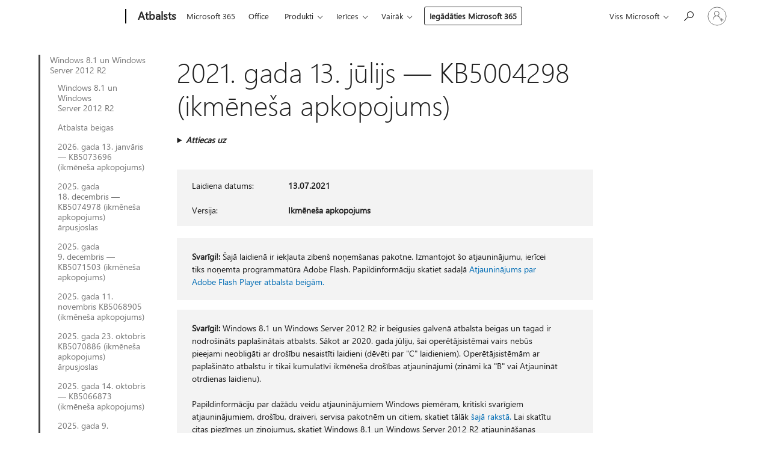

--- FILE ---
content_type: text/html; charset=utf-8
request_url: https://support.microsoft.com/lv-lv/topic/2021-gada-13-j%C5%ABlijs-kb5004298-ikm%C4%93ne%C5%A1a-apkopojums-1441657a-0bef-43be-b16d-9648de973261
body_size: 259028
content:

<!DOCTYPE html>
<html lang="lv-LV" dir="ltr">
<head>
	<meta charset="utf-8" />
	<meta name="viewport" content="width=device-width, initial-scale=1.0" />
	<title>2021. gada 13. j&#x16B;lijs &#x2014; KB5004298 (ikm&#x113;ne&#x161;a apkopojums) - Microsoft atbalsts</title>
	
	
		<link rel="canonical" href="https://support.microsoft.com/lv-lv/topic/2021-gada-13-j%C5%ABlijs-kb5004298-ikm%C4%93ne%C5%A1a-apkopojums-1441657a-0bef-43be-b16d-9648de973261" />

			<link rel="alternate" hreflang="ar-SA" href="https://support.microsoft.com/ar-sa/topic/13-%D9%8A%D9%88%D9%84%D9%8A%D9%88-2021-kb5004298-%D9%85%D8%AC%D9%85%D9%88%D8%B9%D8%A9-%D8%B4%D9%87%D8%B1%D9%8A%D8%A9-1441657a-0bef-43be-b16d-9648de973261" />
			<link rel="alternate" hreflang="bg-BG" href="https://support.microsoft.com/bg-bg/topic/13-%D1%8E%D0%BB%D0%B8-2021-%D0%B3-kb5004298-%D0%BC%D0%B5%D1%81%D0%B5%D1%87%D0%B5%D0%BD-%D1%81%D0%B1%D0%BE%D1%80%D0%B5%D0%BD-%D0%BF%D0%B0%D0%BA%D0%B5%D1%82-%D0%B7%D0%B0-%D0%B0%D0%BA%D1%82%D1%83%D0%B0%D0%BB%D0%B8%D0%B7%D0%B0%D1%86%D0%B8%D1%8F-1441657a-0bef-43be-b16d-9648de973261" />
			<link rel="alternate" hreflang="cs-CZ" href="https://support.microsoft.com/cs-cz/topic/13-%C4%8Dervence-2021-kb5004298-m%C4%9Bs%C3%AD%C4%8Dn%C3%AD-kumulativn%C3%AD-aktualizace-1441657a-0bef-43be-b16d-9648de973261" />
			<link rel="alternate" hreflang="da-DK" href="https://support.microsoft.com/da-dk/topic/13-juli-2021-kb5004298-m%C3%A5nedlig-opsnulning-1441657a-0bef-43be-b16d-9648de973261" />
			<link rel="alternate" hreflang="de-DE" href="https://support.microsoft.com/de-de/topic/13-juli-2021-kb5004298-monatlicher-rollup-1441657a-0bef-43be-b16d-9648de973261" />
			<link rel="alternate" hreflang="el-GR" href="https://support.microsoft.com/el-gr/topic/13-%CE%B9%CE%BF%CF%85%CE%BB%CE%AF%CE%BF%CF%85-2021-kb5004298-%CE%BC%CE%B7%CE%BD%CE%B9%CE%B1%CE%AF%CE%B1-%CF%83%CF%85%CE%BD%CE%AC%CE%B8%CF%81%CE%BF%CE%B9%CF%83%CE%B7-1441657a-0bef-43be-b16d-9648de973261" />
			<link rel="alternate" hreflang="en-AU" href="https://support.microsoft.com/en-au/topic/july-13-2021-kb5004298-monthly-rollup-1441657a-0bef-43be-b16d-9648de973261" />
			<link rel="alternate" hreflang="en-GB" href="https://support.microsoft.com/en-gb/topic/july-13-2021-kb5004298-monthly-rollup-1441657a-0bef-43be-b16d-9648de973261" />
			<link rel="alternate" hreflang="en-US" href="https://support.microsoft.com/en-us/topic/july-13-2021-kb5004298-monthly-rollup-1441657a-0bef-43be-b16d-9648de973261" />
			<link rel="alternate" hreflang="es-ES" href="https://support.microsoft.com/es-es/topic/13-de-julio-de-2021-kb5004298-paquete-acumulativo-mensual-1441657a-0bef-43be-b16d-9648de973261" />
			<link rel="alternate" hreflang="et-EE" href="https://support.microsoft.com/et-ee/topic/13-juuli-2021-kb5004298-igakuine-v%C3%A4rskenduskomplekt-1441657a-0bef-43be-b16d-9648de973261" />
			<link rel="alternate" hreflang="fi-FI" href="https://support.microsoft.com/fi-fi/topic/13-hein%C3%A4kuuta-2021-kb5004298-kuukausittainen-koonti-1441657a-0bef-43be-b16d-9648de973261" />
			<link rel="alternate" hreflang="fr-FR" href="https://support.microsoft.com/fr-fr/topic/13-juillet-2021-kb5004298-rollup-mensuel-1441657a-0bef-43be-b16d-9648de973261" />
			<link rel="alternate" hreflang="he-IL" href="https://support.microsoft.com/he-il/topic/13-%D7%91%D7%99%D7%95%D7%9C%D7%99-2021-kb5004298-%D7%90%D7%95%D7%A1%D7%A3-%D7%A2%D7%93%D7%9B%D7%95%D7%A0%D7%99%D7%9D-%D7%97%D7%95%D7%93%D7%A9%D7%99-1441657a-0bef-43be-b16d-9648de973261" />
			<link rel="alternate" hreflang="hr-HR" href="https://support.microsoft.com/hr-hr/topic/13-srpnja-2021-kb5004298-mjese%C4%8Dno-skupno-a%C5%BEuriranje-1441657a-0bef-43be-b16d-9648de973261" />
			<link rel="alternate" hreflang="hu-HU" href="https://support.microsoft.com/hu-hu/topic/2021-j%C3%BAlius-13-kb5004298-havi-%C3%B6sszegz%C5%91-friss%C3%ADt%C3%A9s-1441657a-0bef-43be-b16d-9648de973261" />
			<link rel="alternate" hreflang="it-IT" href="https://support.microsoft.com/it-it/topic/13-luglio-2021-kb5004298-aggiornamento-cumulativo-mensile-1441657a-0bef-43be-b16d-9648de973261" />
			<link rel="alternate" hreflang="ja-JP" href="https://support.microsoft.com/ja-jp/topic/2021-%E5%B9%B4-7-%E6%9C%88-13-%E6%97%A5-kb5004298-%E3%83%9E%E3%83%B3%E3%82%B9%E3%83%AA%E3%83%BC-%E3%83%AD%E3%83%BC%E3%83%AB%E3%82%A2%E3%83%83%E3%83%97-1441657a-0bef-43be-b16d-9648de973261" />
			<link rel="alternate" hreflang="ko-KR" href="https://support.microsoft.com/ko-kr/topic/2021%EB%85%84-7%EC%9B%94-13%EC%9D%BC-kb5004298-%EC%9B%94%EA%B0%84-%EB%A1%A4%EC%97%85-1441657a-0bef-43be-b16d-9648de973261" />
			<link rel="alternate" hreflang="lt-LT" href="https://support.microsoft.com/lt-lt/topic/2021-m-liepos-13-d-kb5004298-m%C4%97nesio-naujinim%C5%B3-paketas-1441657a-0bef-43be-b16d-9648de973261" />
			<link rel="alternate" hreflang="lv-LV" href="https://support.microsoft.com/lv-lv/topic/2021-gada-13-j%C5%ABlijs-kb5004298-ikm%C4%93ne%C5%A1a-apkopojums-1441657a-0bef-43be-b16d-9648de973261" />
			<link rel="alternate" hreflang="nb-NO" href="https://support.microsoft.com/nb-no/topic/13-juli-2021-kb5004298-m%C3%A5nedlig-beregnet-verdi-1441657a-0bef-43be-b16d-9648de973261" />
			<link rel="alternate" hreflang="nl-NL" href="https://support.microsoft.com/nl-nl/topic/13-juli-2021-kb5004298-maandelijkse-rollup-1441657a-0bef-43be-b16d-9648de973261" />
			<link rel="alternate" hreflang="pl-PL" href="https://support.microsoft.com/pl-pl/topic/13-lipca-2021-r-kb5004298-miesi%C4%99czny-raport-zbiorczy-1441657a-0bef-43be-b16d-9648de973261" />
			<link rel="alternate" hreflang="pt-BR" href="https://support.microsoft.com/pt-br/topic/13-de-julho-de-2021-kb5004298-ac%C3%BAmulo-mensal-1441657a-0bef-43be-b16d-9648de973261" />
			<link rel="alternate" hreflang="pt-PT" href="https://support.microsoft.com/pt-pt/topic/13-de-julho-de-2021-kb5004298-rollup-mensal-1441657a-0bef-43be-b16d-9648de973261" />
			<link rel="alternate" hreflang="ro-RO" href="https://support.microsoft.com/ro-ro/topic/13-iulie-2021-kb5004298-rollup-lunar-1441657a-0bef-43be-b16d-9648de973261" />
			<link rel="alternate" hreflang="ru-RU" href="https://support.microsoft.com/ru-ru/topic/13-%D0%B8%D1%8E%D0%BB%D1%8F-2021-%D0%B3-kb5004298-%D0%B5%D0%B6%D0%B5%D0%BC%D0%B5%D1%81%D1%8F%D1%87%D0%BD%D1%8B%D0%B9-%D1%81%D0%BA%D0%B0%D1%82-1441657a-0bef-43be-b16d-9648de973261" />
			<link rel="alternate" hreflang="sk-SK" href="https://support.microsoft.com/sk-sk/topic/13-j%C3%BAla-2021-kb5004298-mesa%C4%8Dn%C3%A1-s%C3%BAhrnn%C3%A1-aktualiz%C3%A1cia-1441657a-0bef-43be-b16d-9648de973261" />
			<link rel="alternate" hreflang="sl-SI" href="https://support.microsoft.com/sl-si/topic/13-julij-2021-kb5004298-mese%C4%8Dni-paket-posodobitev-1441657a-0bef-43be-b16d-9648de973261" />
			<link rel="alternate" hreflang="sr-Latn-RS" href="https://support.microsoft.com/sr-latn-rs/topic/13-jul-2021-kb5004298-mese%C4%8Dna-zbirna-ispravka-1441657a-0bef-43be-b16d-9648de973261" />
			<link rel="alternate" hreflang="sv-SE" href="https://support.microsoft.com/sv-se/topic/13-juli-2021-kb5004298-m%C3%A5natlig-samlad-uppdatering-1441657a-0bef-43be-b16d-9648de973261" />
			<link rel="alternate" hreflang="th-TH" href="https://support.microsoft.com/th-th/topic/13-%E0%B8%81%E0%B8%A3%E0%B8%81%E0%B8%8E%E0%B8%B2%E0%B8%84%E0%B8%A1-2021-kb5004298-rollup-%E0%B8%A3%E0%B8%B2%E0%B8%A2%E0%B9%80%E0%B8%94%E0%B8%B7%E0%B8%AD%E0%B8%99-1441657a-0bef-43be-b16d-9648de973261" />
			<link rel="alternate" hreflang="tr-TR" href="https://support.microsoft.com/tr-tr/topic/13-temmuz-2021-kb5004298-ayl%C4%B1k-toplama-1441657a-0bef-43be-b16d-9648de973261" />
			<link rel="alternate" hreflang="uk-UA" href="https://support.microsoft.com/uk-ua/topic/13-%D0%BB%D0%B8%D0%BF%D0%BD%D1%8F-2021-%D1%80-kb5004298-%D1%89%D0%BE%D0%BC%D1%96%D1%81%D1%8F%D1%87%D0%BD%D0%B5-%D0%B7%D0%B2%D0%B5%D0%B4%D0%B5%D0%BD%D0%B5-%D0%BE%D0%BD%D0%BE%D0%B2%D0%BB%D0%B5%D0%BD%D0%BD%D1%8F-1441657a-0bef-43be-b16d-9648de973261" />
			<link rel="alternate" hreflang="vi-VN" href="https://support.microsoft.com/vi-vn/topic/ng%C3%A0y-13-th%C3%A1ng-7-n%C4%83m-2021-kb5004298-t%E1%BB%95ng-s%E1%BB%91-h%C3%A0ng-th%C3%A1ng-1441657a-0bef-43be-b16d-9648de973261" />
			<link rel="alternate" hreflang="zh-CN" href="https://support.microsoft.com/zh-cn/topic/2021-%E5%B9%B4-7-%E6%9C%88-13-%E6%97%A5-kb5004298-%E6%9C%88%E5%BA%A6%E6%B1%87%E6%80%BB-1441657a-0bef-43be-b16d-9648de973261" />
			<link rel="alternate" hreflang="zh-HK" href="https://support.microsoft.com/zh-hk/topic/2021-%E5%B9%B4-7-%E6%9C%88-13-%E6%97%A5-kb5004298-%E6%AF%8F%E6%9C%88%E5%8C%AF%E7%B8%BD-1441657a-0bef-43be-b16d-9648de973261" />
			<link rel="alternate" hreflang="zh-TW" href="https://support.microsoft.com/zh-tw/topic/2021-%E5%B9%B4-7-%E6%9C%88-13-%E6%97%A5-kb5004298-%E6%AF%8F%E6%9C%88%E5%8C%AF%E7%B8%BD-1441657a-0bef-43be-b16d-9648de973261" />
	<meta name="awa-articleGuid" content="1441657a-0bef-43be-b16d-9648de973261" />
	
	
	<meta name="firstPublishedDate" content="2021-06-02" />
	<meta name="lastPublishedDate" content="2021-07-24" />
	<meta name="commitId" content="c161a70883f4e8946567e1f6f558a9baba3b630e" />
	
	

	
	
	
	
	
	
	<meta name="search.IsOfficeDoc" content="true" />
	
	
	
	
	<meta name="search.products" content="b905caa1-d413-c90c-bed3-20aead901092,3ec8448d-ebc8-8fc0-e0b7-9e8ef6c79918,bbf5d864-0798-db74-00ab-4931ce4151d4,a328cfd9-68d6-5c05-9ef9-fbbf2566890c" />
	
	
	
	<meta name="search.mkt" content="lv-LV" />

	<meta name="ms.product" content="b905caa1-d413-c90c-bed3-20aead901092,3ec8448d-ebc8-8fc0-e0b7-9e8ef6c79918,bbf5d864-0798-db74-00ab-4931ce4151d4,a328cfd9-68d6-5c05-9ef9-fbbf2566890c" />
	<meta name="ms.productName" content="Windows 8.1,Windows Server 2012 R2,Windows Embedded 8.1 Industry Enterprise,Windows Embedded 8.1 Industry Pro" />
	<meta name="ms.lang" content="lv" />
	<meta name="ms.loc" content="LV" />
	<meta name="ms.ocpub.assetID" content="1441657a-0bef-43be-b16d-9648de973261" />

	<meta name="awa-kb_id" content="5004298" />
	<meta name="awa-isContactUsAllowed" content="false" />
	<meta name="awa-asst" content="1441657a-0bef-43be-b16d-9648de973261" />
	<meta name="awa-pageType" content="Article" />
	



	


<meta name="awa-env" content="Production" />
<meta name="awa-market" content="lv-LV" />
<meta name="awa-contentlang" content="lv" />
<meta name="awa-userFlightingId" content="420fde93-214a-4e1d-a5e0-37cf91c5ef15" />
<meta name="awa-expid" content="P-R-1753027-1-1;P-R-1087983-1-1;P-E-1693585-2-3;P-E-1661482-C1-3;P-E-1660511-C1-3;P-E-1656596-2-5;P-E-1551018-C1-8;P-E-1585233-2-3;P-E-1570667-2-4;P-E-1560750-2-7;P-E-1554013-2-6;P-E-1536917-2-5;P-E-1526785-C1-5;P-E-1260007-C1-3;P-E-1046152-2-3;P-R-1545158-1-4;P-R-1426254-2-6;P-R-1392118-1-2;P-R-1245128-2-4;P-R-1235984-2-3;P-R-1211158-1-4;P-R-1150391-2-8;P-R-1150395-2-8;P-R-1150399-2-8;P-R-1150396-2-8;P-R-1150394-2-8;P-R-1150390-2-8;P-R-1150386-2-8;P-R-1146801-1-11;P-R-1141562-1-2;P-R-1141283-2-9;P-R-1136354-4-8;P-R-1119659-1-16;P-R-1119437-1-17;P-R-1116805-2-18;P-R-1116803-2-20;P-R-1114100-1-2;P-R-1100996-2-14;P-R-1096341-2-6;P-R-1089468-1-2;P-R-1085248-1-2;P-R-1033854-4-6;P-R-1029969-4-4;P-R-1020735-7-10;P-R-1018544-4-7;P-R-1009708-2-9;P-R-1005895-2-11;P-R-113175-4-7;P-R-110379-1-7;P-R-107838-1-7;P-R-106524-1-3;P-R-103787-2-5;P-R-101783-1-2;P-R-97577-1-5;P-R-97457-1-10;P-R-94390-1-2;P-R-94360-10-25;P-R-94063-1-1;P-R-93416-1-3;P-R-90963-2-2;P-R-73296-2-15" />
<meta name="awa-irisId" />
<meta name="awa-origindatacenter" content="Central US" />
<meta name="awa-variationid" content="ECS" />
<meta name="awa-prdct" content="office.com" />
<meta name="awa-stv" content="3.0.0-09ad8533cf0040dbd4a6c9c70c9689a2411c6a65&#x2B;09ad8533cf0040dbd4a6c9c70c9689a2411c6a65" />


 
	<meta name="awa-title" content="2021. gada 13. j&#x16B;lijs &#x2014; KB5004298 (ikm&#x113;ne&#x161;a apkopojums) - Microsoft atbalsts" />
	
	<meta name="awa-selfHelpExp" content="railbanner_m365" />
	<meta name="awa-dataBoundary" content="WW" />

	<link rel="stylesheet" href="/css/fonts/site-fonts.css?v=XWcxZPSEmN3tnHWAVMOFsAlPJq7aug49fUGb8saTNjw" />
	<link rel="stylesheet" href="/css/glyphs/glyphs.css?v=VOnvhT441Pay0WAKH5gdcXXigXpiuNbaQcI9DgXyoDE" />

	

    <link rel="dns-prefetch" href="https://aadcdn.msftauth.net" />
    <link rel="preconnect" href="https://aadcdn.msftauth.net" crossorigin=&quot;anonymous&quot; />
    <link rel="dns-prefetch" href="https://browser.events.data.microsoft.com" />
    <link rel="preconnect" href="https://browser.events.data.microsoft.com" crossorigin=&quot;anonymous&quot; />
    <link rel="dns-prefetch" href="https://c.s-microsoft.com" />
    <link rel="preconnect" href="https://c.s-microsoft.com" crossorigin=&quot;anonymous&quot; />
    <link rel="dns-prefetch" href="https://img-prod-cms-rt-microsoft-com.akamaized.net" />
    <link rel="preconnect" href="https://img-prod-cms-rt-microsoft-com.akamaized.net" crossorigin=&quot;anonymous&quot; />
    <link rel="dns-prefetch" href="https://js.monitor.azure.com" />
    <link rel="preconnect" href="https://js.monitor.azure.com" crossorigin=&quot;anonymous&quot; />
    <link rel="dns-prefetch" href="https://logincdn.msauth.net" />
    <link rel="preconnect" href="https://logincdn.msauth.net" crossorigin=&quot;anonymous&quot; />
    <link rel="dns-prefetch" href="https://mem.gfx.ms" />
    <link rel="preconnect" href="https://mem.gfx.ms" crossorigin=&quot;anonymous&quot; />
    <link rel="dns-prefetch" href="https://www.microsoft.com" />
    <link rel="preconnect" href="https://www.microsoft.com" crossorigin=&quot;anonymous&quot; />


	<link rel="stylesheet" href="/css/Article/article.css?v=0L89BVeP4I_vlf3G71MrPYAXM1CtRPw6ZcJwIduUvCA" />
	
	<link rel="stylesheet" href="/css/SearchBox/search-box.css?v=bybwzGBajHicVXspVs540UfV0swW0vCbOmBjBryj9N4" />
	<link rel="stylesheet" href="/css/sitewide/articleCss-overwrite.css?v=D0lQRoIlvFHSQBRTb-gAQ5KkFe8B8NuSoliBjnT5xZ4" />
	
	
	<link rel="stylesheet" href="/css/MeControlCallout/teaching-callout.css?v=690pjf05o15fVEafEpUwgaF8vqVfOkp5wP1Jl9gE99U" />
	
	<noscript>
		<link rel="stylesheet" href="/css/Article/article.noscript.css?v=88-vV8vIkcKpimEKjULkqpt8CxdXf5avAeGxsHgVOO0" />
	</noscript>

	<link rel="stylesheet" href="/css/promotionbanner/promotion-banner.css?v=cAmflE3c6Gw7niTOiMPEie9MY87yDE2mSl3DO7_jZRI" media="none" onload="this.media=&#x27;all&#x27;" /><noscript><link href="/css/promotionbanner/promotion-banner.css?v=cAmflE3c6Gw7niTOiMPEie9MY87yDE2mSl3DO7_jZRI" rel="stylesheet"></noscript>
	
	<link rel="stylesheet" href="/css/ArticleSupportBridge/article-support-bridge.css?v=R_P0TJvD9HoRHQBEdvBR1WhNn7dSbvOYWmVA9taxbpM" media="none" onload="this.media=&#x27;all&#x27;" /><noscript><link href="/css/ArticleSupportBridge/article-support-bridge.css?v=R_P0TJvD9HoRHQBEdvBR1WhNn7dSbvOYWmVA9taxbpM" rel="stylesheet"></noscript>
	<link rel="stylesheet" href="/css/StickyFeedback/sticky-feedback.css?v=cMfNdAUue7NxZUj3dIt_v5DIuzmw9ohJW109iXQpWnI" media="none" onload="this.media=&#x27;all&#x27;" /><noscript><link href="/css/StickyFeedback/sticky-feedback.css?v=cMfNdAUue7NxZUj3dIt_v5DIuzmw9ohJW109iXQpWnI" rel="stylesheet"></noscript>
	<link rel="stylesheet" href="/css/feedback/feedback.css?v=Rkcw_yfLWOMtOcWOljMOiZgymMcrG0GDpo4Lf-TUzPo" media="none" onload="this.media=&#x27;all&#x27;" /><noscript><link href="/css/feedback/feedback.css?v=Rkcw_yfLWOMtOcWOljMOiZgymMcrG0GDpo4Lf-TUzPo" rel="stylesheet"></noscript>
	
	

	<link rel="apple-touch-icon" sizes="180x180" href="/apple-touch-icon.png">
<link rel="icon" type="image/png" sizes="32x32" href="/favicon-32x32.png">
<link rel="icon" type="image/png" sizes="16x16" href="/favicon-16x16.png">


	
        <link rel="stylesheet" href="https://www.microsoft.com/onerfstatics/marketingsites-eus-prod/east-european/shell/_scrf/css/themes=default.device=uplevel_web_pc/63-57d110/c9-be0100/a6-e969ef/43-9f2e7c/82-8b5456/a0-5d3913/4f-460e79/ae-f1ac0c?ver=2.0&amp;_cf=02242021_3231" type="text/css" media="all" />
    

	
		<link rel="stylesheet" href="/css/Article/left-nav.css?v=P4vuAkZCGQgjSSlYzU6z5FtdGykZHjeUthqLptyBPAk" />
		<link rel="stylesheet" href="/css/Article/multimedia-left-nav.css?v=WGrcIW6Ipz_Jwu3mzb5TNSNkonDhTQVz3J1KqMCSw9E" />
	
	
	<script type="text/javascript">
		var OOGlobal = {
			BaseDomain: location.protocol + "//" + location.host,
			Culture: "lv-LV",
			Language: "lv",
			LCID: "1062",
			IsAuthenticated: "False",
			WebAppUrl: "https://office.com/start",
			GUID: "1441657a-0bef-43be-b16d-9648de973261",
			Platform: navigator.platform,
			MixOembedUrl: "https://mix.office.com/oembed/",
			MixWatchUrl: "https://mix.office.com/watch/"
		};
	</script>

	
		


<script type="text/javascript">
	(function () {
		var creativeReady = false;
		var isSilentSignInComplete = false;
		var authInfo = {
			authType: "None",
			puid: "",
			tenantId: "",
			isAdult: true
			};

		var renderPromotion = function (dataBoundary) {
			if (creativeReady && isSilentSignInComplete) {
				window.UcsCreative.renderTemplate({
					partnerId: "7bb7e07d-3e57-4ee3-b78f-26a4292b841a",
					shouldSetUcsMuid: true,
					dataBoundary: dataBoundary,
					attributes: {
						placement: "88000534",
						locale: "lv-lv",
						country: "lv",
						scs_ecsFlightId: "P-R-1753027-1;P-R-1087983-1;P-E-1693585-2;P-E-1661482-C1;P-E-1660511-C1;P-E-1656596-2;P-E-1551018-C1;P-E-1585233-2;P-E-1570667-2;P-E-1560750-2;P-E-1554013-2;P-E-1536917-2;P-E-1526785-C1;P-E-1260007-C1;P-E-1046152-2;P-R-1545158-1;P-R-1426254-2;P-R-1392118-1;P-R-1245128-2;P-R-1235984-2;P-R-1211158-1;P-R-1150391-2;P-R-1150395-2;P-R-1150399-2;P-R-1150396-2;P-R-1150394-2;P-R-1150390-2;P-R-1150386-2;P-R-1146801-1;P-R-1141562-1;P-R-1141283-2;P-R-1136354-4;P-R-1119659-1;P-R-1119437-1;P-R-1116805-2;P-R-1116803-2;P-R-1114100-1;P-R-1100996-2;P-R-1096341-2;P-R-1089468-1;P-R-1085248-1;P-R-1033854-4;P-R-1029969-4;P-R-1020735-7;P-R-1018544-4;P-R-1009708-2;P-R-1005895-2;P-R-113175-4;P-R-110379-1;P-R-107838-1;P-R-106524-1;P-R-103787-2;P-R-101783-1;P-R-97577-1;P-R-97457-1;P-R-94390-1;P-R-94360-10;P-R-94063-1;P-R-93416-1;P-R-90963-2;P-R-73296-2",
						SCS_promotionCategory: "uhfbuybutton;railbanner_m365",
						articleType: "railbanner_m365",
						operatingSystem: "Mac",
						authType: authInfo.authType,
						PUID: authInfo.puid,
						TenantId: authInfo.tenantId,
                        TOPT: "",
                        AdditionalBannerId: "ucsRailInlineContainer",
					}
				});
			}
		};

		window.document.addEventListener('ucsCreativeRendered', function () {
			if (typeof window.initPromotionLogger !== 'undefined') {
				window.initPromotionLogger();
			}
		});

		window.document.addEventListener('ucsCreativeReady', function () {
			creativeReady = true;
			renderPromotion("WW");
		});

		if (!isSilentSignInComplete) {
			window.document.addEventListener('silentSignInComplete', function (event) {
				if (event.detail && event.detail.puid) {
					authInfo.isAdult = event.detail.isAdult;
					authInfo.authType = event.detail.authType;
					authInfo.puid = event.detail.puid;
					authInfo.tenantId = event.detail.account.tenantId;
				}

				isSilentSignInComplete = true;
				renderPromotion(event.detail.dataBoundary);
			});
		}
	})();
</script>

<script type="text/javascript" defer src="/lib/ucs/dist/ucsCreativeService.js?v=RNwXI4r6IRH1mrd2dPPGZEYOQnUcs8HAddnyceXlw88"></script>
	

	<script>
		if (window.location.search) {
			var params = new URLSearchParams(window.location.search);
			if (params.has('action') && params.get('action') === 'download'){
				params.delete('action');
			}

			history.replaceState({}, '', window.location.pathname + (params.toString() ? '?' + params.toString() : ''));
		}
	</script>


</head>
<body class="supCont ocArticle">
	<div id="ocBodyWrapper">
		
		

<div class="supLeftNavMobileView" dir="ltr">
	<div class="supLeftNavMobileViewHeader">
		<div class="supLeftNavMobileViewHeaderTitle" role="heading" aria-level="2">Saistītās tēmas</div>
		<div class="supLeftNavMobileViewCloseButton">
			<a href="javascript:" class="supLeftNavMobileViewClose" ms.interactiontype="11" data-bi-bhvr="HIDE" data-bi-area="Banner" ms.pgarea="leftnav" role="button" aria-label="Aizvērt">&times;</a>
		</div>
	</div>
	
	<div class="supLeftNavMobileViewContent grd" role="complementary" aria-label="Saistītās saites" ms.pgarea="leftnav" data-bi-area="leftnav">
		

			<div class="supLeftNavCategory supLeftNavActiveCategory">
				<div class="supLeftNavCategoryTitle">
					<a class="supLeftNavLink" ms.interactiontype="11" data-bi-slot="1" href="/lv-lv/help/4009470">Windows&#xA0;8.1&#xA0;un Windows Server&#xA0;2012&#xA0;R2</a>
				</div>
				<ul class="supLeftNavArticles">
							<li class="supLeftNavArticle">
								<a class="supLeftNavLink" data-bi-slot="2" href="/lv-lv/help/4009470">Windows&#xA0;8.1&#xA0;un Windows Server&#xA0;2012&#xA0;R2</a>
							</li>
							<li class="supLeftNavArticle">
								<a class="supLeftNavLink" data-bi-slot="3" href="/lv-lv/help/5035236">Atbalsta beigas</a>
							</li>
							<li class="supLeftNavArticle">
								<a class="supLeftNavLink" data-bi-slot="4" href="/lv-lv/help/5073696">2026. gada 13. janv&#x101;ris &#x2014; KB5073696 (ikm&#x113;ne&#x161;a apkopojums)</a>
							</li>
							<li class="supLeftNavArticle">
								<a class="supLeftNavLink" data-bi-slot="5" href="/lv-lv/help/5074978">2025.&#xA0;gada 18.&#xA0;decembris&#xA0;&#x2014; KB5074978 (ikm&#x113;ne&#x161;a apkopojums) &#x101;rpusjoslas</a>
							</li>
							<li class="supLeftNavArticle">
								<a class="supLeftNavLink" data-bi-slot="6" href="/lv-lv/help/5071503">2025.&#xA0;gada 9.&#xA0;decembris&#xA0;&#x2014; KB5071503 (ikm&#x113;ne&#x161;a apkopojums)</a>
							</li>
							<li class="supLeftNavArticle">
								<a class="supLeftNavLink" data-bi-slot="7" href="/lv-lv/help/5068905">2025. gada 11. novembris KB5068905 (ikm&#x113;ne&#x161;a apkopojums)</a>
							</li>
							<li class="supLeftNavArticle">
								<a class="supLeftNavLink" data-bi-slot="8" href="/lv-lv/help/5070886">2025.&#xA0;gada 23.&#xA0;oktobris KB5070886 (ikm&#x113;ne&#x161;a apkopojums) &#x101;rpusjoslas</a>
							</li>
							<li class="supLeftNavArticle">
								<a class="supLeftNavLink" data-bi-slot="9" href="/lv-lv/help/5066873">2025.&#xA0;gada 14.&#xA0;oktobris &#x2014; KB5066873 (ikm&#x113;ne&#x161;a apkopojums)</a>
							</li>
							<li class="supLeftNavArticle">
								<a class="supLeftNavLink" data-bi-slot="10" href="/lv-lv/help/5065507">2025. gada 9. septembris&#xA0;&#x2014; KB5065507 (ikm&#x113;ne&#x161;a apkopojums)</a>
							</li>
							<li class="supLeftNavArticle">
								<a class="supLeftNavLink" data-bi-slot="11" href="/lv-lv/help/5063950">2025.&#xA0;gada 12.&#xA0;augusts&#xA0;&#x2014; KB5063950 (ikm&#x113;ne&#x161;a apkopojums)</a>
							</li>
							<li class="supLeftNavArticle">
								<a class="supLeftNavLink" data-bi-slot="12" href="/lv-lv/help/5062597">2025. gada 8. j&#x16B;lijs &#x2014; KB5062597 (ikm&#x113;ne&#x161;a apkopojums)</a>
							</li>
							<li class="supLeftNavArticle">
								<a class="supLeftNavLink" data-bi-slot="13" href="/lv-lv/help/5061018">2025. gada 10. j&#x16B;nijs &#x2014; KB5061018 (ikm&#x113;ne&#x161;a apkopojums)</a>
							</li>
							<li class="supLeftNavArticle">
								<a class="supLeftNavLink" data-bi-slot="14" href="/lv-lv/help/5058403">2025. gada 13. maijs &#x2014; KB5058403 (ikm&#x113;ne&#x161;a apkopojums)</a>
							</li>
							<li class="supLeftNavArticle">
								<a class="supLeftNavLink" data-bi-slot="15" href="/lv-lv/help/5055557">2025. gada 8. apr&#x12B;lis &#x2014; KB5055557 (ikm&#x113;ne&#x161;a apkopojums)</a>
							</li>
							<li class="supLeftNavArticle">
								<a class="supLeftNavLink" data-bi-slot="16" href="/lv-lv/help/5053887">2025.&#xA0;gada 11.&#xA0;marts&#xA0;&#x2014; KB5053887 (ikm&#x113;ne&#x161;a apkopojums)</a>
							</li>
							<li class="supLeftNavArticle">
								<a class="supLeftNavLink" data-bi-slot="17" href="/lv-lv/help/5052042">2025.&#xA0;gada 11.&#xA0;febru&#x101;ris&#xA0;&#x2014; KB5052042 (ikm&#x113;ne&#x161;a apkopojums)</a>
							</li>
							<li class="supLeftNavArticle">
								<a class="supLeftNavLink" data-bi-slot="18" href="/lv-lv/help/5050048">2025. gada 14. janv&#x101;ris &#x2014; KB5050048 (ikm&#x113;ne&#x161;a apkopojums)</a>
							</li>
							<li class="supLeftNavArticle">
								<a class="supLeftNavLink" data-bi-slot="19" href="/lv-lv/help/5048735">2024. gada 10. decembris&#xA0;&#x2014; KB5048735 (ikm&#x113;ne&#x161;a apkopojums)</a>
							</li>
							<li class="supLeftNavArticle">
								<a class="supLeftNavLink" data-bi-slot="20" href="/lv-lv/help/5046682">2024. gada 12. novembris &#x2014; KB5046682 (ikm&#x113;ne&#x161;a apkopojums)</a>
							</li>
							<li class="supLeftNavArticle">
								<a class="supLeftNavLink" data-bi-slot="21" href="/lv-lv/help/5044343">2024.&#xA0;gada 8.&#xA0;oktobris&#xA0;&#x2014; KB5044343 (ikm&#x113;ne&#x161;a apkopojums)</a>
							</li>
							<li class="supLeftNavArticle">
								<a class="supLeftNavLink" data-bi-slot="22" href="/lv-lv/help/5043138">2024.&#xA0;gada 10.&#xA0;septembris&#xA0;&#x2014; KB5043138 (ikm&#x113;ne&#x161;a apkopojums)</a>
							</li>
							<li class="supLeftNavArticle">
								<a class="supLeftNavLink" data-bi-slot="23" href="/lv-lv/help/5041828">2024.&#xA0;gada 13.&#xA0;augusts&#xA0;&#x2014; KB5041828 (ikm&#x113;ne&#x161;a apkopojums)</a>
							</li>
							<li class="supLeftNavArticle">
								<a class="supLeftNavLink" data-bi-slot="24" href="/lv-lv/help/5040456">2024.&#xA0;gada 9.&#xA0;j&#x16B;lijs &#x2014; KB5040456 (ikm&#x113;ne&#x161;a apkopojums)</a>
							</li>
							<li class="supLeftNavArticle">
								<a class="supLeftNavLink" data-bi-slot="25" href="/lv-lv/help/5039294">2024.&#xA0;gada 11.&#xA0;j&#x16B;nijs &#x2014; KB5039294 (ikm&#x113;ne&#x161;a apkopojums)</a>
							</li>
							<li class="supLeftNavArticle">
								<a class="supLeftNavLink" data-bi-slot="26" href="/lv-lv/help/5037823">2024.&#xA0;gada 14.&#xA0;maijs&#xA0;&#x2014; KB5037823 (ikm&#x113;ne&#x161;a apkopojums)</a>
							</li>
							<li class="supLeftNavArticle">
								<a class="supLeftNavLink" data-bi-slot="27" href="/lv-lv/help/5036960">2024.&#xA0;gada 9.&#xA0;apr&#x12B;lis&#xA0;&#x2014; KB5036960 (ikm&#x113;ne&#x161;a apkopojums)</a>
							</li>
							<li class="supLeftNavArticle">
								<a class="supLeftNavLink" data-bi-slot="28" href="/lv-lv/help/5035885">2024.&#xA0;gada 12.&#xA0;marts&#xA0;&#x2014; KB5035885 (ikm&#x113;ne&#x161;a apkopojums)</a>
							</li>
							<li class="supLeftNavArticle">
								<a class="supLeftNavLink" data-bi-slot="29" href="/lv-lv/help/5034819">2024.&#xA0;gada 13.&#xA0;febru&#x101;ris&#xA0;&#x2014; KB5034819 (ikm&#x113;ne&#x161;a apkopojums)</a>
							</li>
							<li class="supLeftNavArticle">
								<a class="supLeftNavLink" data-bi-slot="30" href="/lv-lv/help/5034171">2024. gada 9. janv&#x101;ris &#x2014; KB5034171 (ikm&#x113;ne&#x161;a apkopojums)</a>
							</li>
							<li class="supLeftNavArticle">
								<a class="supLeftNavLink" data-bi-slot="31" href="/lv-lv/help/5033420">2023. gada 12. decembris &#x2014; KB5033420 (ikm&#x113;ne&#x161;a apkopojums)</a>
							</li>
							<li class="supLeftNavArticle">
								<a class="supLeftNavLink" data-bi-slot="32" href="/lv-lv/help/5032249">2023. gada 14. novembris &#x2014; KB5032249 (ikm&#x113;ne&#x161;a apkopojums)</a>
							</li>
							<li class="supLeftNavArticle">
								<a class="supLeftNavLink" data-bi-slot="33" href="/lv-lv/help/5031419">2023. gada 10. oktobris &#x2014; KB5031419 (ikm&#x113;ne&#x161;a apkopojums)</a>
							</li>
							<li class="supLeftNavArticle">
								<a class="supLeftNavLink" data-bi-slot="34" href="/lv-lv/help/5031407">2023. gada 10. oktobris &#x2014; KB5031407 (tikai dro&#x161;&#x12B;bas atjaunin&#x101;jums)</a>
							</li>
							<li class="supLeftNavArticle">
								<a class="supLeftNavLink" data-bi-slot="35" href="/lv-lv/help/5030269">2023. gada 12. septembris &#x2014; KB5030269 (ikm&#x113;ne&#x161;a apkopojums)</a>
							</li>
							<li class="supLeftNavArticle">
								<a class="supLeftNavLink" data-bi-slot="36" href="/lv-lv/help/5030287">2023. gada 12. septembris &#x2014; KB5030287 (tikai dro&#x161;&#x12B;bas atjaunin&#x101;jums)</a>
							</li>
							<li class="supLeftNavArticle">
								<a class="supLeftNavLink" data-bi-slot="37" href="/lv-lv/help/5029312">2023. gada 8. augusts &#x2014; KB5029312 (ikm&#x113;ne&#x161;a apkopojums)</a>
							</li>
							<li class="supLeftNavArticle">
								<a class="supLeftNavLink" data-bi-slot="38" href="/lv-lv/help/5029304">2023. gada 8. augusts &#x2014; KB5029304 (tikai dro&#x161;&#x12B;bas atjaunin&#x101;jums)</a>
							</li>
							<li class="supLeftNavArticle">
								<a class="supLeftNavLink" data-bi-slot="39" href="/lv-lv/help/5028228">2023. gada 11.&#xA0;j&#x16B;lijs &#x2014; KB5028228 (ikm&#x113;ne&#x161;a apkopojums)</a>
							</li>
							<li class="supLeftNavArticle">
								<a class="supLeftNavLink" data-bi-slot="40" href="/lv-lv/help/5028223">2023. gada 11. j&#x16B;lijs &#x2014; KB5028223 (tikai dro&#x161;&#x12B;bas atjaunin&#x101;jums)</a>
							</li>
							<li class="supLeftNavArticle">
								<a class="supLeftNavLink" data-bi-slot="41" href="/lv-lv/help/5027271">2023. gada 13. j&#x16B;nijs &#x2014; KB5027271 (ikm&#x113;ne&#x161;a apkopojums)</a>
							</li>
							<li class="supLeftNavArticle">
								<a class="supLeftNavLink" data-bi-slot="42" href="/lv-lv/help/5027282">2023. gada 13. j&#x16B;nijs &#x2014; KB5027282 (tikai dro&#x161;&#x12B;bas atjaunin&#x101;jums)</a>
							</li>
							<li class="supLeftNavArticle">
								<a class="supLeftNavLink" data-bi-slot="43" href="/lv-lv/help/5026415">2023. gada 9. maijs &#x2014; KB5026415 (ikm&#x113;ne&#x161;a apkopojums)</a>
							</li>
							<li class="supLeftNavArticle">
								<a class="supLeftNavLink" data-bi-slot="44" href="/lv-lv/help/5026409">2023. gada 9. maijs &#x2014; KB5026409 (tikai dro&#x161;&#x12B;bas atjaunin&#x101;jums)</a>
							</li>
							<li class="supLeftNavArticle">
								<a class="supLeftNavLink" data-bi-slot="45" href="/lv-lv/help/5025285">2023. gada 11. apr&#x12B;lis &#x2014; KB5025285 (ikm&#x113;ne&#x161;a apkopojums)</a>
							</li>
							<li class="supLeftNavArticle">
								<a class="supLeftNavLink" data-bi-slot="46" href="/lv-lv/help/5025288">2023. gada 11. apr&#x12B;lis &#x2014; KB5025288 (tikai dro&#x161;&#x12B;bas atjaunin&#x101;jums)</a>
							</li>
							<li class="supLeftNavArticle">
								<a class="supLeftNavLink" data-bi-slot="47" href="/lv-lv/help/5023765">2023. gada 14. marts &#x2014; KB5023765 (ikm&#x113;ne&#x161;a apkopojums)</a>
							</li>
							<li class="supLeftNavArticle">
								<a class="supLeftNavLink" data-bi-slot="48" href="/lv-lv/help/5023764">2023. gada 14. marts &#x2014; KB5023764 (tikai dro&#x161;&#x12B;bas atjaunin&#x101;jums)</a>
							</li>
							<li class="supLeftNavArticle">
								<a class="supLeftNavLink" data-bi-slot="49" href="/lv-lv/help/5022899">2023.&#xA0;gada 14.&#xA0;febru&#x101;ris&#xA0;&#x2014; KB5022899 (ikm&#x113;ne&#x161;a apkopojums)</a>
							</li>
							<li class="supLeftNavArticle">
								<a class="supLeftNavLink" data-bi-slot="50" href="/lv-lv/help/5022894">2023.&#xA0;gada 14.&#xA0;febru&#x101;ris&#xA0;&#x2014; KB5022894 (tikai dro&#x161;&#x12B;bas atjaunin&#x101;jums)</a>
							</li>
							<li class="supLeftNavArticle">
								<a class="supLeftNavLink" data-bi-slot="51" href="/lv-lv/help/5022352">2023. gada 10. janv&#x101;ris &#x2014; KB5022352 (ikm&#x113;ne&#x161;a apkopojums)</a>
							</li>
							<li class="supLeftNavArticle">
								<a class="supLeftNavLink" data-bi-slot="52" href="/lv-lv/help/5022346">2023. gada 10. janv&#x101;ris &#x2014; KB5022346 (tikai dro&#x161;&#x12B;bas atjaunin&#x101;jums)</a>
							</li>
							<li class="supLeftNavArticle">
								<a class="supLeftNavLink" data-bi-slot="53" href="/lv-lv/help/5021294">2022. gada 13. decembris &#x2014; KB5021294 (ikm&#x113;ne&#x161;a apkopojums)</a>
							</li>
							<li class="supLeftNavArticle">
								<a class="supLeftNavLink" data-bi-slot="54" href="/lv-lv/help/5021296">2022. gada 13. decembris &#x2014; KB5021296 (tikai dro&#x161;&#x12B;bas atjaunin&#x101;jums)</a>
							</li>
							<li class="supLeftNavArticle">
								<a class="supLeftNavLink" data-bi-slot="55" href="/lv-lv/help/5021653">KB5021653: Windows Server 2012 R2 &#x101;rpusjoslas atjaunin&#x101;jums: 2022. gada 17. novembris</a>
							</li>
							<li class="supLeftNavArticle">
								<a class="supLeftNavLink" data-bi-slot="56" href="/lv-lv/help/5020023">2022. gada 8. novembris &#x2014; KB5020023 (ikm&#x113;ne&#x161;a apkopojums)</a>
							</li>
							<li class="supLeftNavArticle">
								<a class="supLeftNavLink" data-bi-slot="57" href="/lv-lv/help/5020010">2022. gada 8. novembris &#x2014; KB5020010 (tikai dro&#x161;&#x12B;bas atjaunin&#x101;jums)</a>
							</li>
							<li class="supLeftNavArticle">
								<a class="supLeftNavLink" data-bi-slot="58" href="/lv-lv/help/5018474">2022. gada 11. oktobris &#x2014; KB5018474 (ikm&#x113;ne&#x161;a apkopojums)</a>
							</li>
							<li class="supLeftNavArticle">
								<a class="supLeftNavLink" data-bi-slot="59" href="/lv-lv/help/5018476">2022. gada 11. oktobris &#x2014; KB5018476 (tikai dro&#x161;&#x12B;bas atjaunin&#x101;jums)</a>
							</li>
							<li class="supLeftNavArticle">
								<a class="supLeftNavLink" data-bi-slot="60" href="/lv-lv/help/5017367">2022. gada 13. septembris &#x2014; KB5017367 (ikm&#x113;ne&#x161;a apkopojums)</a>
							</li>
							<li class="supLeftNavArticle">
								<a class="supLeftNavLink" data-bi-slot="61" href="/lv-lv/help/5017365">2022. gada 13. septembris &#x2014; KB5017365 (tikai dro&#x161;&#x12B;bas atjaunin&#x101;jums)</a>
							</li>
							<li class="supLeftNavArticle">
								<a class="supLeftNavLink" data-bi-slot="62" href="/lv-lv/help/5016681">2022. gada 9. augusts &#x2014; KB5016681 (ikm&#x113;ne&#x161;a apkopojums)</a>
							</li>
							<li class="supLeftNavArticle">
								<a class="supLeftNavLink" data-bi-slot="63" href="/lv-lv/help/5016683">2022. gada 9. augusts &#x2014; KB5016683 (tikai dro&#x161;&#x12B;bas atjaunin&#x101;jums)</a>
							</li>
							<li class="supLeftNavArticle">
								<a class="supLeftNavLink" data-bi-slot="64" href="/lv-lv/help/5015874">2022.&#xA0;gada 12.&#xA0;j&#x16B;lijs&#xA0;&#x2014; KB5015874 (ikm&#x113;ne&#x161;a apkopojums)</a>
							</li>
							<li class="supLeftNavArticle">
								<a class="supLeftNavLink" data-bi-slot="65" href="/lv-lv/help/5015877">2022.&#xA0;gada 12.&#xA0;j&#x16B;lijs&#xA0;&#x2014; KB5015877 (tikai dro&#x161;&#x12B;bas atjaunin&#x101;jums)</a>
							</li>
							<li class="supLeftNavArticle">
								<a class="supLeftNavLink" data-bi-slot="66" href="/lv-lv/help/5014738">2022.&#xA0;gada 14.&#xA0;j&#x16B;nijs&#xA0;&#x2014; KB5014738 (ikm&#x113;ne&#x161;a apkopojums)</a>
							</li>
							<li class="supLeftNavArticle">
								<a class="supLeftNavLink" data-bi-slot="67" href="/lv-lv/help/5014746">2022. gada 14. j&#x16B;nijs &#x2014; KB5014746 (tikai dro&#x161;&#x12B;bas atjaunin&#x101;jums)</a>
							</li>
							<li class="supLeftNavArticle">
								<a class="supLeftNavLink" data-bi-slot="68" href="/lv-lv/help/5014986">KB5014986: Autentifik&#x101;cijas k&#x13C;&#x16B;mes rodas p&#x113;c 2022. gada 10. maija atjaunin&#x101;juma instal&#x113;&#x161;anas dom&#x113;na p&#x101;rzi&#x146;os, kuros darbojas Windows Server 2012 R2</a>
							</li>
							<li class="supLeftNavArticle">
								<a class="supLeftNavLink" data-bi-slot="69" href="/lv-lv/help/5014011">2022. gada 10. maijs&#xA0;&#x2014; KB5014011 (ikm&#x113;ne&#x161;a apkopojums)</a>
							</li>
							<li class="supLeftNavArticle">
								<a class="supLeftNavLink" data-bi-slot="70" href="/lv-lv/help/5014001">2022. gada 10. maijs &#x2014; KB5014001 (tikai dro&#x161;&#x12B;bas atjaunin&#x101;jums)</a>
							</li>
							<li class="supLeftNavArticle">
								<a class="supLeftNavLink" data-bi-slot="71" href="/lv-lv/help/5012670">2022. gada 12. apr&#x12B;lis &#x2014; KB5012670 (ikm&#x113;ne&#x161;a apkopojums)</a>
							</li>
							<li class="supLeftNavArticle">
								<a class="supLeftNavLink" data-bi-slot="72" href="/lv-lv/help/5012639">2022. gada 12. apr&#x12B;lis &#x2014; KB5012639 (tikai dro&#x161;&#x12B;bas atjaunin&#x101;jums)</a>
							</li>
							<li class="supLeftNavArticle">
								<a class="supLeftNavLink" data-bi-slot="73" href="/lv-lv/help/5011564">2022. gada 8. marts &#x2014; KB5011564 (ikm&#x113;ne&#x161;a apkopojums)</a>
							</li>
							<li class="supLeftNavArticle">
								<a class="supLeftNavLink" data-bi-slot="74" href="/lv-lv/help/5011560">2022. gada 8. marts &#x2014; KB5011560 (tikai dro&#x161;&#x12B;bas atjaunin&#x101;jums)</a>
							</li>
							<li class="supLeftNavArticle">
								<a class="supLeftNavLink" data-bi-slot="75" href="/lv-lv/help/5010419">2022.&#xA0;gada 8.&#xA0;febru&#x101;ris&#xA0;&#x2014; KB5010419 (ikm&#x113;ne&#x161;a apkopojums)</a>
							</li>
							<li class="supLeftNavArticle">
								<a class="supLeftNavLink" data-bi-slot="76" href="/lv-lv/help/5010395">2022.&#xA0;gada 8.&#xA0;febru&#x101;ris&#xA0;&#x2014; KB5010395 (tikai dro&#x161;&#x12B;bas atjaunin&#x101;jums)</a>
							</li>
							<li class="supLeftNavArticle">
								<a class="supLeftNavLink" data-bi-slot="77" href="/lv-lv/help/5010794">KB5010794: Windows 8.1 un Windows Server 2012 R2 &#x101;rpusjoslas atjaunin&#x101;jums: 2022. gada 17. janv&#x101;ris</a>
							</li>
							<li class="supLeftNavArticle">
								<a class="supLeftNavLink" data-bi-slot="78" href="/lv-lv/help/5009624">2022. gada 11. janv&#x101;ris &#x2014; KB5009624 (ikm&#x113;ne&#x161;a apkopojums)</a>
							</li>
							<li class="supLeftNavArticle">
								<a class="supLeftNavLink" data-bi-slot="79" href="/lv-lv/help/5009595">2022. gada 11. janv&#x101;ris &#x2014; KB5009595 (tikai dro&#x161;&#x12B;bas atjaunin&#x101;jums)</a>
							</li>
							<li class="supLeftNavArticle">
								<a class="supLeftNavLink" data-bi-slot="80" href="/lv-lv/help/5008263">2021. gada 14. decembris &#x2014; KB5008263 (ikm&#x113;ne&#x161;a apkopojums)</a>
							</li>
							<li class="supLeftNavArticle">
								<a class="supLeftNavLink" data-bi-slot="81" href="/lv-lv/help/5008285">2021.&#xA0;gada 14.&#xA0;decembris&#xA0;&#x2014; KB5008285 (tikai dro&#x161;&#x12B;bas atjaunin&#x101;jums)</a>
							</li>
							<li class="supLeftNavArticle">
								<a class="supLeftNavLink" data-bi-slot="82" href="/lv-lv/help/5007247">2021. gada 9. novembris &#x2014; KB5007247 (ikm&#x113;ne&#x161;a apkopojums)</a>
							</li>
							<li class="supLeftNavArticle">
								<a class="supLeftNavLink" data-bi-slot="83" href="/lv-lv/help/5007255">2021. gada 9. novembris &#x2014; KB5007255 (tikai dro&#x161;&#x12B;bas atjaunin&#x101;jums)</a>
							</li>
							<li class="supLeftNavArticle">
								<a class="supLeftNavLink" data-bi-slot="84" href="/lv-lv/help/5006714">2021. gada 12. oktobris &#x2014; KB5006714 (ikm&#x113;ne&#x161;a apkopojums)</a>
							</li>
							<li class="supLeftNavArticle">
								<a class="supLeftNavLink" data-bi-slot="85" href="/lv-lv/help/5006729">2021. gada 12. oktobris &#x2014; KB5006729 (tikai dro&#x161;&#x12B;bas atjaunin&#x101;jums)</a>
							</li>
							<li class="supLeftNavArticle">
								<a class="supLeftNavLink" data-bi-slot="86" href="/lv-lv/help/5005613">2021. gada 14. septembris &#x2014; KB5005613 (ikm&#x113;ne&#x161;a apkopojums)</a>
							</li>
							<li class="supLeftNavArticle">
								<a class="supLeftNavLink" data-bi-slot="87" href="/lv-lv/help/5005627">2021. gada 14. septembris &#x2014; KB5005627 (tikai dro&#x161;&#x12B;bas atjaunin&#x101;jums)</a>
							</li>
							<li class="supLeftNavArticle">
								<a class="supLeftNavLink" data-bi-slot="88" href="/lv-lv/help/5005076">2021. gada 10. augusts &#x2014; KB5005076 (ikm&#x113;ne&#x161;a apkopojums)</a>
							</li>
							<li class="supLeftNavArticle">
								<a class="supLeftNavLink" data-bi-slot="89" href="/lv-lv/help/5005106">2021. gada 10. augusts &#x2014; KB5005106 (tikai dro&#x161;&#x12B;bas atjaunin&#x101;jums)</a>
							</li>
							<li class="supLeftNavArticle supLeftNavCurrentArticle">
								<a class="supLeftNavLink" data-bi-slot="90" aria-current="page" href="/lv-lv/help/5004298">2021. gada 13.&#xA0;j&#x16B;lijs &#x2014; KB5004298 (ikm&#x113;ne&#x161;a apkopojums)</a>
							</li>
							<li class="supLeftNavArticle">
								<a class="supLeftNavLink" data-bi-slot="91" href="/lv-lv/help/5004285">2021. gada 13. j&#x16B;lijs &#x2014; KB5004285 (tikai dro&#x161;&#x12B;bas atjaunin&#x101;jums)</a>
							</li>
							<li class="supLeftNavArticle">
								<a class="supLeftNavLink" data-bi-slot="92" href="/lv-lv/help/5004954">2021.&#xA0;gada 6.&#xA0;j&#x16B;lijs &#x2014; KB5004954 (ikm&#x113;ne&#x161;a apkopojums), &#x101;rpus joslas</a>
							</li>
							<li class="supLeftNavArticle">
								<a class="supLeftNavLink" data-bi-slot="93" href="/lv-lv/help/5004958">2021.&#xA0;gada 6.&#xA0;j&#x16B;lijs&#xA0;&#x2014; KB5004958 (tikai dro&#x161;&#x12B;bas atjaunin&#x101;jums), &#x101;rpus joslas</a>
							</li>
							<li class="supLeftNavArticle">
								<a class="supLeftNavLink" data-bi-slot="94" href="/lv-lv/help/5003671">2021. gada 8. j&#x16B;nijs &#x2014; KB5003671 (ikm&#x113;ne&#x161;a apkopojums)</a>
							</li>
							<li class="supLeftNavArticle">
								<a class="supLeftNavLink" data-bi-slot="95" href="/lv-lv/help/5003681">2021. gada 8. j&#x16B;nijs &#x2014; KB5003681 (tikai dro&#x161;&#x12B;bas atjaunin&#x101;jums)</a>
							</li>
							<li class="supLeftNavArticle">
								<a class="supLeftNavLink" data-bi-slot="96" href="/lv-lv/help/5003209">2021. gada 11. maijs &#x2014; KB5003209 (ikm&#x113;ne&#x161;a apkopojums)</a>
							</li>
							<li class="supLeftNavArticle">
								<a class="supLeftNavLink" data-bi-slot="97" href="/lv-lv/help/5003220">2021. gada 11. maijs &#x2014; KB5003220 (tikai dro&#x161;&#x12B;bas atjaunin&#x101;jums)</a>
							</li>
							<li class="supLeftNavArticle">
								<a class="supLeftNavLink" data-bi-slot="98" href="/lv-lv/help/5001382">2021. gada 13. apr&#x12B;lis &#x2014; KB5001382 (ikm&#x113;ne&#x161;a apkopojums)</a>
							</li>
							<li class="supLeftNavArticle">
								<a class="supLeftNavLink" data-bi-slot="99" href="/lv-lv/help/5001393">2021. gada 13. apr&#x12B;lis &#x2014; KB5001393 (tikai dro&#x161;&#x12B;bas atjaunin&#x101;jums)</a>
							</li>
							<li class="supLeftNavArticle">
								<a class="supLeftNavLink" data-bi-slot="100" href="/lv-lv/help/5000848">2021. gada 9. marts &#x2014; KB5000848 (ikm&#x113;ne&#x161;a apkopojums)</a>
							</li>
							<li class="supLeftNavArticle">
								<a class="supLeftNavLink" data-bi-slot="101" href="/lv-lv/help/5000853">2021. gada 9. marts &#x2014; KB5000853 (tikai dro&#x161;&#x12B;bas atjaunin&#x101;jums)</a>
							</li>
							<li class="supLeftNavArticle">
								<a class="supLeftNavLink" data-bi-slot="102" href="/lv-lv/help/4601384">2021. gada 9. febru&#x101;ris &#x2014; KB4601384 (ikm&#x113;ne&#x161;a apkopojums)</a>
							</li>
							<li class="supLeftNavArticle">
								<a class="supLeftNavLink" data-bi-slot="103" href="/lv-lv/help/4601349">2021. gada 9. febru&#x101;ris &#x2014; KB4601349 (tikai dro&#x161;&#x12B;bas atjaunin&#x101;jums)</a>
							</li>
							<li class="supLeftNavArticle">
								<a class="supLeftNavLink" data-bi-slot="104" href="/lv-lv/help/4598285">2021.&#xA0;gada 12.&#xA0;janv&#x101;ris&#xA0;&#x2014; KB4598285 (ikm&#x113;ne&#x161;a apkopojums)</a>
							</li>
							<li class="supLeftNavArticle">
								<a class="supLeftNavLink" data-bi-slot="105" href="/lv-lv/help/4598275">2021.&#xA0;gada 12.&#xA0;janv&#x101;ris&#xA0;&#x2014; KB4598275 (tikai dro&#x161;&#x12B;bas atjaunin&#x101;jums)</a>
							</li>
							<li class="supLeftNavArticle">
								<a class="supLeftNavLink" data-bi-slot="106" href="/lv-lv/help/4592495">2020.&#xA0;gada 8.&#xA0;decembris&#xA0;&#x2014; KB4592495 (tikai dro&#x161;&#x12B;bas atjaunin&#x101;jums)</a>
							</li>
							<li class="supLeftNavArticle">
								<a class="supLeftNavLink" data-bi-slot="107" href="/lv-lv/help/4592484">2020. gada 8. decembris &#x2014; KB4592484 (ikm&#x113;ne&#x161;a apkopojums)</a>
							</li>
							<li class="supLeftNavArticle">
								<a class="supLeftNavLink" data-bi-slot="108" href="/lv-lv/help/4586845">2020. gada 10. novembris &#x2014; KB4586845 (ikm&#x113;ne&#x161;a apkopojums)</a>
							</li>
							<li class="supLeftNavArticle">
								<a class="supLeftNavLink" data-bi-slot="109" href="/lv-lv/help/4586823">2020. gada 10. novembris &#x2014; KB4586823 (tikai dro&#x161;&#x12B;bas atjaunin&#x101;jums)</a>
							</li>
							<li class="supLeftNavArticle">
								<a class="supLeftNavLink" data-bi-slot="110" href="/lv-lv/help/4580358">2020. gada 13. oktobris &#x2014; KB4580358 (tikai dro&#x161;&#x12B;bas atjaunin&#x101;jums)</a>
							</li>
							<li class="supLeftNavArticle">
								<a class="supLeftNavLink" data-bi-slot="111" href="/lv-lv/help/4580347">2020. gada 13. oktobris &#x2014; KB4580347 (ikm&#x113;ne&#x161;a apkopojums)</a>
							</li>
							<li class="supLeftNavArticle">
								<a class="supLeftNavLink" data-bi-slot="112" href="/lv-lv/help/4577066">2020. gada 8. septembris &#x2014; KB4577066 (ikm&#x113;ne&#x161;a apkopojums)</a>
							</li>
							<li class="supLeftNavArticle">
								<a class="supLeftNavLink" data-bi-slot="113" href="/lv-lv/help/4577071">2020. gada 8. septembris &#x2014; KB4577071 (tikai dro&#x161;&#x12B;bas atjaunin&#x101;jums)</a>
							</li>
							<li class="supLeftNavArticle">
								<a class="supLeftNavLink" data-bi-slot="114" href="/lv-lv/help/4571703">2020. gada 11. augusts &#x2014; KB4571703 (ikm&#x113;ne&#x161;a apkopojums)</a>
							</li>
							<li class="supLeftNavArticle">
								<a class="supLeftNavLink" data-bi-slot="115" href="/lv-lv/help/4571723">2020. gada 11. augusts &#x2014; KB4571723 (tikai dro&#x161;&#x12B;bas atjaunin&#x101;jums)</a>
							</li>
							<li class="supLeftNavArticle">
								<a class="supLeftNavLink" data-bi-slot="116" href="/lv-lv/help/4565541">2020. gada 14. j&#x16B;lijs &#x2014; KB4565541 (ikm&#x113;ne&#x161;a apkopojums)</a>
							</li>
							<li class="supLeftNavArticle">
								<a class="supLeftNavLink" data-bi-slot="117" href="/lv-lv/help/4565540">2020. gada 14. j&#x16B;lijs &#x2014; KB4565540 (tikai dro&#x161;&#x12B;bas atjaunin&#x101;jums)</a>
							</li>
							<li class="supLeftNavArticle">
								<a class="supLeftNavLink" data-bi-slot="118" href="/lv-lv/help/4561673">2020.&#xA0;gada 9.&#xA0;j&#x16B;nijs &#x2014; KB4561673 (tikai dro&#x161;&#x12B;bas atjaunin&#x101;jums)</a>
							</li>
							<li class="supLeftNavArticle">
								<a class="supLeftNavLink" data-bi-slot="119" href="/lv-lv/help/4561666">2020.&#xA0;gada 9.&#xA0;j&#x16B;nijs&#xA0;&#x2014; KB4561666 (ikm&#x113;ne&#x161;a apkopojums)</a>
							</li>
							<li class="supLeftNavArticle">
								<a class="supLeftNavLink" data-bi-slot="120" href="/lv-lv/help/4556846">2020.&#xA0;gada 12.&#xA0;maijs&#xA0;&#x2014; KB4556846 (ikm&#x113;ne&#x161;a apkopojums)</a>
							</li>
							<li class="supLeftNavArticle">
								<a class="supLeftNavLink" data-bi-slot="121" href="/lv-lv/help/4556853">2020.&#xA0;gada 12.&#xA0;maijs&#xA0;&#x2014; KB4556853 (tikai dro&#x161;&#x12B;bas atjaunin&#x101;jums)</a>
							</li>
							<li class="supLeftNavArticle">
								<a class="supLeftNavLink" data-bi-slot="122" href="/lv-lv/help/4550958">2020.&#xA0;gada 21.&#xA0;apr&#x12B;lis &#x2014; KB4550958 (ikm&#x113;ne&#x161;a apkopojuma priek&#x161;skat&#x12B;jums)</a>
							</li>
							<li class="supLeftNavArticle">
								<a class="supLeftNavLink" data-bi-slot="123" href="/lv-lv/help/4550970">2020.&#xA0;gada 14.&#xA0;apr&#x12B;lis&#xA0;&#x2014; KB4550970 (tikai dro&#x161;&#x12B;bas atjaunin&#x101;jums)</a>
							</li>
							<li class="supLeftNavArticle">
								<a class="supLeftNavLink" data-bi-slot="124" href="/lv-lv/help/4550961">2020. gada 14. apr&#x12B;lis &#x2014; KB4550961 (ikm&#x113;ne&#x161;a apkopojums)</a>
							</li>
							<li class="supLeftNavArticle">
								<a class="supLeftNavLink" data-bi-slot="125" href="/lv-lv/help/4541334">2020.&#xA0;gada 17.&#xA0;marts&#xA0;&#x2014; KB4541334 (ikm&#x113;ne&#x161;a apkopojuma priek&#x161;skat&#x12B;jums)</a>
							</li>
							<li class="supLeftNavArticle">
								<a class="supLeftNavLink" data-bi-slot="126" href="/lv-lv/help/4541509">2020.&#xA0;gada 10.&#xA0;marts&#xA0;&#x2014; KB4541509 (ikm&#x113;ne&#x161;a apkopojums)</a>
							</li>
							<li class="supLeftNavArticle">
								<a class="supLeftNavLink" data-bi-slot="127" href="/lv-lv/help/4541505">2020.&#xA0;gada 10.&#xA0;marts&#xA0;&#x2014; KB4541505 (tikai dro&#x161;&#x12B;bas atjaunin&#x101;jums)</a>
							</li>
							<li class="supLeftNavArticle">
								<a class="supLeftNavLink" data-bi-slot="128" href="/lv-lv/help/4537819">2020. gada 25. febru&#x101;ris &#x2014; KB4537819 (ikm&#x113;ne&#x161;a apkopojuma priek&#x161;skat&#x12B;jums)</a>
							</li>
							<li class="supLeftNavArticle">
								<a class="supLeftNavLink" data-bi-slot="129" href="/lv-lv/help/4537821">2020.&#xA0;gada 11.&#xA0;febru&#x101;ris&#xA0;&#x2014; KB4537821 (ikm&#x113;ne&#x161;a apkopojums)</a>
							</li>
							<li class="supLeftNavArticle">
								<a class="supLeftNavLink" data-bi-slot="130" href="/lv-lv/help/4537803">2020.&#xA0;gada 11.&#xA0;febru&#x101;ris&#xA0;&#x2014; KB4537803 (tikai dro&#x161;&#x12B;bas atjaunin&#x101;jums)</a>
							</li>
							<li class="supLeftNavArticle">
								<a class="supLeftNavLink" data-bi-slot="131" href="/lv-lv/help/4534324">2020.&#xA0;gada 23.&#xA0;janv&#x101;ris&#xA0;&#x2014; KB4534324 (ikm&#x113;ne&#x161;a apkopojuma priek&#x161;skat&#x12B;jums)</a>
							</li>
							<li class="supLeftNavArticle">
								<a class="supLeftNavLink" data-bi-slot="132" href="/lv-lv/help/4534309">2020.&#xA0;gada 14.&#xA0;janv&#x101;ris&#xA0;&#x2014; KB4534309 (tikai dro&#x161;&#x12B;bas atjaunin&#x101;jums)</a>
							</li>
							<li class="supLeftNavArticle">
								<a class="supLeftNavLink" data-bi-slot="133" href="/lv-lv/help/4534297">2020.&#xA0;gada 14.&#xA0;janv&#x101;ris&#xA0;&#x2014; KB4534297 (ikm&#x113;ne&#x161;a apkopojums)</a>
							</li>
							<li class="supLeftNavArticle">
								<a class="supLeftNavLink" data-bi-slot="134" href="/lv-lv/help/4530702">2019.&#xA0;gada 10.&#xA0;decembris&#xA0;&#x2014; KB4530702 (ikm&#x113;ne&#x161;a apkopojums)</a>
							</li>
							<li class="supLeftNavArticle">
								<a class="supLeftNavLink" data-bi-slot="135" href="/lv-lv/help/4530730">2019.&#xA0;gada 10.&#xA0;decembris&#xA0;&#x2014; KB4530730 (tikai dro&#x161;&#x12B;bas atjaunin&#x101;jums)</a>
							</li>
							<li class="supLeftNavArticle">
								<a class="supLeftNavLink" data-bi-slot="136" href="/lv-lv/help/4525252">2019.&#xA0;gada 19.&#xA0;novembris&#xA0;&#x2014; KB4525252 (ikm&#x113;ne&#x161;a apkopojuma priek&#x161;skat&#x12B;jums)</a>
							</li>
							<li class="supLeftNavArticle">
								<a class="supLeftNavLink" data-bi-slot="137" href="/lv-lv/help/4525243">2019.&#xA0;gada 12.&#xA0;novembris&#xA0;&#x2014; KB4525243 (ikm&#x113;ne&#x161;a apkopojums)</a>
							</li>
							<li class="supLeftNavArticle">
								<a class="supLeftNavLink" data-bi-slot="138" href="/lv-lv/help/4525250">2019.&#xA0;gada 12.&#xA0;novembris&#xA0;&#x2014; KB4525250 (tikai dro&#x161;&#x12B;bas atjaunin&#x101;jums)</a>
							</li>
							<li class="supLeftNavArticle">
								<a class="supLeftNavLink" data-bi-slot="139" href="/lv-lv/help/4520012">2019.&#xA0;gada 15.&#xA0;oktobris&#xA0;&#x2014; KB4520012 (Ikm&#x113;ne&#x161;a apkopojuma priek&#x161;skat&#x12B;jums)</a>
							</li>
							<li class="supLeftNavArticle">
								<a class="supLeftNavLink" data-bi-slot="140" href="/lv-lv/help/4519990">2019.&#xA0;gada 8.&#xA0;oktobris&#xA0;&#x2014; KB4519990 (tikai dro&#x161;&#x12B;bas atjaunin&#x101;jums)</a>
							</li>
							<li class="supLeftNavArticle">
								<a class="supLeftNavLink" data-bi-slot="141" href="/lv-lv/help/4520005">2019.&#xA0;gada 8.&#xA0;oktobris&#xA0;&#x2014; KB4520005 (ikm&#x113;ne&#x161;a apkopojums)</a>
							</li>
							<li class="supLeftNavArticle">
								<a class="supLeftNavLink" data-bi-slot="142" href="/lv-lv/help/4524156">2019.&#xA0;gada 3.&#xA0;oktobris&#xA0;&#x2014; KB4524156 (ikm&#x113;ne&#x161;a apkopojums)</a>
							</li>
							<li class="supLeftNavArticle">
								<a class="supLeftNavLink" data-bi-slot="143" href="/lv-lv/help/4516041">2019.&#xA0;gada 24.&#xA0;septembris&#xA0;&#x2014; KB4516041 (ikm&#x113;ne&#x161;a apkopojuma priek&#x161;skat&#x12B;jums)</a>
							</li>
							<li class="supLeftNavArticle">
								<a class="supLeftNavLink" data-bi-slot="144" href="/lv-lv/help/4516064">2019.&#xA0;gada 10.&#xA0;septembris&#xA0;&#x2014; KB4516064 (tikai dro&#x161;&#x12B;bas atjaunin&#x101;jums)</a>
							</li>
							<li class="supLeftNavArticle">
								<a class="supLeftNavLink" data-bi-slot="145" href="/lv-lv/help/4516067">2019.&#xA0;gada 10.&#xA0;septembris&#xA0;&#x2014; KB4516067 (ikm&#x113;ne&#x161;a apkopojums)</a>
							</li>
							<li class="supLeftNavArticle">
								<a class="supLeftNavLink" data-bi-slot="146" href="/lv-lv/help/4512478">2019.&#xA0;gada 17.&#xA0;augusts&#xA0;&#x2014; KB4512478 (ikm&#x113;ne&#x161;a apkopojuma priek&#x161;skat&#x12B;jums)</a>
							</li>
							<li class="supLeftNavArticle">
								<a class="supLeftNavLink" data-bi-slot="147" href="/lv-lv/help/4512488">2019.&#xA0;gada 13.&#xA0;augusts&#xA0;&#x2014; KB4512488 (ikm&#x113;ne&#x161;a apkopojums)</a>
							</li>
							<li class="supLeftNavArticle">
								<a class="supLeftNavLink" data-bi-slot="148" href="/lv-lv/help/4512489">2019.&#xA0;gada 13.&#xA0;augusts&#xA0;&#x2014; KB4512489 (tikai dro&#x161;&#x12B;bas atjaunin&#x101;jums)</a>
							</li>
							<li class="supLeftNavArticle">
								<a class="supLeftNavLink" data-bi-slot="149" href="/lv-lv/help/4507463">2019.&#xA0;gada 16.&#xA0;j&#x16B;lijs&#xA0;&#x2014; KB4507463 (ikm&#x113;ne&#x161;a apkopojuma priek&#x161;skat&#x12B;jums)</a>
							</li>
							<li class="supLeftNavArticle">
								<a class="supLeftNavLink" data-bi-slot="150" href="/lv-lv/help/4507457">2019.&#xA0;gada 9.&#xA0;j&#x16B;lijs&#xA0;&#x2014; KB4507457 (tikai dro&#x161;&#x12B;bas atjaunin&#x101;jums)</a>
							</li>
							<li class="supLeftNavArticle">
								<a class="supLeftNavLink" data-bi-slot="151" href="/lv-lv/help/4507448">2019.&#xA0;gada 9.&#xA0;j&#x16B;lijs&#xA0;&#x2014; KB4507448 (ikm&#x113;ne&#x161;a apkopojums)</a>
							</li>
							<li class="supLeftNavArticle">
								<a class="supLeftNavLink" data-bi-slot="152" href="/lv-lv/help/4503283">2019.&#xA0;gada 20.&#xA0;j&#x16B;nijs&#xA0;&#x2014; KB4503283 (ikm&#x113;ne&#x161;a apkopojuma priek&#x161;skat&#x12B;jums)</a>
							</li>
							<li class="supLeftNavArticle">
								<a class="supLeftNavLink" data-bi-slot="153" href="/lv-lv/help/4503276">2019.&#xA0;gada 11.&#xA0;j&#x16B;nijs&#xA0;&#x2014; KB4503276 (ikm&#x113;ne&#x161;a apkopojums)</a>
							</li>
							<li class="supLeftNavArticle">
								<a class="supLeftNavLink" data-bi-slot="154" href="/lv-lv/help/4503290">2019.&#xA0;gada 11.&#xA0;j&#x16B;nijs&#xA0;&#x2014; KB4503290 (tikai dro&#x161;&#x12B;bas atjaunin&#x101;jums)</a>
							</li>
							<li class="supLeftNavArticle">
								<a class="supLeftNavLink" data-bi-slot="155" href="/lv-lv/help/4499182">2019.&#xA0;gada 23.&#xA0;maijs&#xA0;&#x2014; KB4499182 (ikm&#x113;ne&#x161;a apkopojuma priek&#x161;skat&#x12B;jums)</a>
							</li>
							<li class="supLeftNavArticle">
								<a class="supLeftNavLink" data-bi-slot="156" href="/lv-lv/help/4499151">2019.&#xA0;gada 14.&#xA0;maijs&#xA0;&#x2014; KB4499151 (ikm&#x113;ne&#x161;a apkopojums)</a>
							</li>
							<li class="supLeftNavArticle">
								<a class="supLeftNavLink" data-bi-slot="157" href="/lv-lv/help/4499165">2019.&#xA0;gada 14.&#xA0;maijs&#xA0;&#x2014; KB4499165 (tikai dro&#x161;&#x12B;bas atjaunin&#x101;jums)</a>
							</li>
							<li class="supLeftNavArticle">
								<a class="supLeftNavLink" data-bi-slot="158" href="/lv-lv/help/4493443">2019.&#xA0;gada 25.&#xA0;apr&#x12B;lis &#x2014; KB4493443 (ikm&#x113;ne&#x161;a apkopojuma priek&#x161;skat&#x12B;jums)</a>
							</li>
							<li class="supLeftNavArticle">
								<a class="supLeftNavLink" data-bi-slot="159" href="/lv-lv/help/4493467">2019.&#xA0;gada 9.&#xA0;apr&#x12B;lis&#xA0;&#x2014; KB4493467 (tikai dro&#x161;&#x12B;bas atjaunin&#x101;jums)</a>
							</li>
							<li class="supLeftNavArticle">
								<a class="supLeftNavLink" data-bi-slot="160" href="/lv-lv/help/4493446">2019. gada 9. apr&#x12B;lis &#x2014; KB4493446 (ikm&#x113;ne&#x161;a apkopojums)</a>
							</li>
							<li class="supLeftNavArticle">
								<a class="supLeftNavLink" data-bi-slot="161" href="/lv-lv/help/4489893">2019.&#xA0;gada 19.&#xA0;marts&#xA0;&#x2014; KB4489893 (ikm&#x113;ne&#x161;a apkopojuma priek&#x161;skat&#x12B;jums)</a>
							</li>
							<li class="supLeftNavArticle">
								<a class="supLeftNavLink" data-bi-slot="162" href="/lv-lv/help/4489881">2019.&#xA0;gada 12.&#xA0;marts&#xA0;&#x2014; KB4489881 (ikm&#x113;ne&#x161;a apkopojums)</a>
							</li>
							<li class="supLeftNavArticle">
								<a class="supLeftNavLink" data-bi-slot="163" href="/lv-lv/help/4489883">2019.&#xA0;gada 12.&#xA0;marts&#xA0;&#x2014; KB4489883 (tikai dro&#x161;&#x12B;bas atjaunin&#x101;jums)</a>
							</li>
							<li class="supLeftNavArticle">
								<a class="supLeftNavLink" data-bi-slot="164" href="/lv-lv/help/4487016">2019.&#xA0;gada 19.&#xA0;febru&#x101;ris&#xA0;&#x2014; KB4487016 (ikm&#x113;ne&#x161;a apkopojuma priek&#x161;skat&#x12B;jums)</a>
							</li>
							<li class="supLeftNavArticle">
								<a class="supLeftNavLink" data-bi-slot="165" href="/lv-lv/help/4487028">2019.&#xA0;gada 12.&#xA0;febru&#x101;ris&#xA0;&#x2014; KB4487028 (tikai dro&#x161;&#x12B;bas atjaunin&#x101;jums)</a>
							</li>
							<li class="supLeftNavArticle">
								<a class="supLeftNavLink" data-bi-slot="166" href="/lv-lv/help/4487000">2019.&#xA0;gada 12.&#xA0;febru&#x101;ris&#xA0;&#x2014; KB4487000 (ikm&#x113;ne&#x161;a apkopojums)</a>
							</li>
							<li class="supLeftNavArticle">
								<a class="supLeftNavLink" data-bi-slot="167" href="/lv-lv/help/4480969">2019.&#xA0;gada 15.&#xA0;janv&#x101;ris&#xA0;&#x2014; KB4480969 (ikm&#x113;ne&#x161;a apkopojuma priek&#x161;skat&#x12B;jums)</a>
							</li>
							<li class="supLeftNavArticle">
								<a class="supLeftNavLink" data-bi-slot="168" href="/lv-lv/help/4480964">2019.&#xA0;gada 8.&#xA0;janv&#x101;ris&#xA0;&#x2014; KB4480964 (tikai dro&#x161;&#x12B;bas atjaunin&#x101;jums)</a>
							</li>
							<li class="supLeftNavArticle">
								<a class="supLeftNavLink" data-bi-slot="169" href="/lv-lv/help/4480963">2019.&#xA0;gada 8.&#xA0;janv&#x101;ris&#xA0;&#x2014; KB4480963 (ikm&#x113;ne&#x161;a apkopojums)</a>
							</li>
							<li class="supLeftNavArticle">
								<a class="supLeftNavLink" data-bi-slot="170" href="/lv-lv/help/4471322">2018.&#xA0;gada 11.&#xA0;decembris&#xA0;&#x2014; KB4471322 (tikai dro&#x161;&#x12B;bas atjaunin&#x101;jums)</a>
							</li>
							<li class="supLeftNavArticle">
								<a class="supLeftNavLink" data-bi-slot="171" href="/lv-lv/help/4471320">2018.&#xA0;gada 11.&#xA0;decembris&#xA0;&#x2014; KB4471320 (ikm&#x113;ne&#x161;a apkopojums)</a>
							</li>
							<li class="supLeftNavArticle">
								<a class="supLeftNavLink" data-bi-slot="172" href="/lv-lv/help/4467695">2018.&#xA0;gada 27.&#xA0;novembris&#xA0;&#x2014; KB4467695 (ikm&#x113;ne&#x161;a apkopojuma priek&#x161;skat&#x12B;jums)</a>
							</li>
							<li class="supLeftNavArticle">
								<a class="supLeftNavLink" data-bi-slot="173" href="/lv-lv/help/4467703">2018.&#xA0;gada 13.&#xA0;novembris&#xA0;&#x2014; KB4467703 (tikai dro&#x161;&#x12B;bas atjaunin&#x101;jums)</a>
							</li>
							<li class="supLeftNavArticle">
								<a class="supLeftNavLink" data-bi-slot="174" href="/lv-lv/help/4467697">2018.&#xA0;gada 13.&#xA0;novembris&#xA0;&#x2014; KB4467697 (ikm&#x113;ne&#x161;a apkopojums)</a>
							</li>
							<li class="supLeftNavArticle">
								<a class="supLeftNavLink" data-bi-slot="175" href="/lv-lv/help/4462921">2018.&#xA0;gada 18.&#xA0;oktobris&#xA0;&#x2014; KB4462921 (ikm&#x113;ne&#x161;a apkopojuma priek&#x161;skat&#x12B;jums)</a>
							</li>
							<li class="supLeftNavArticle">
								<a class="supLeftNavLink" data-bi-slot="176" href="/lv-lv/help/4462941">2018.&#xA0;gada 9.&#xA0;oktobris&#xA0;&#x2014; KB4462941 (tikai dro&#x161;&#x12B;bas atjaunin&#x101;jums)</a>
							</li>
							<li class="supLeftNavArticle">
								<a class="supLeftNavLink" data-bi-slot="177" href="/lv-lv/help/4462926">2018.&#xA0;gada 9.&#xA0;oktobris&#xA0;&#x2014; KB4462926 (ikm&#x113;ne&#x161;a apkopojums)</a>
							</li>
							<li class="supLeftNavArticle">
								<a class="supLeftNavLink" data-bi-slot="178" href="/lv-lv/help/4457133">2018.&#xA0;gada 20.&#xA0;septembris&#xA0;&#x2014; KB4457133 (ikm&#x113;ne&#x161;a apkopojuma priek&#x161;skat&#x12B;jums)</a>
							</li>
							<li class="supLeftNavArticle">
								<a class="supLeftNavLink" data-bi-slot="179" href="/lv-lv/help/4457143">2018.&#xA0;gada 11.&#xA0;septembris&#xA0;&#x2014; KB4457143 (tikai dro&#x161;&#x12B;bas atjaunin&#x101;jums)</a>
							</li>
							<li class="supLeftNavArticle">
								<a class="supLeftNavLink" data-bi-slot="180" href="/lv-lv/help/4457129">2018.&#xA0;gada 11.&#xA0;septembris&#xA0;&#x2014; KB4457129 (ikm&#x113;ne&#x161;a apkopojums)</a>
							</li>
							<li class="supLeftNavArticle">
								<a class="supLeftNavLink" data-bi-slot="181" href="/lv-lv/help/4343891">2018.&#xA0;gada 30.&#xA0;augusts&#xA0;&#x2014; KB4343891 (ikm&#x113;ne&#x161;a apkopojuma priek&#x161;skat&#x12B;jums)</a>
							</li>
							<li class="supLeftNavArticle">
								<a class="supLeftNavLink" data-bi-slot="182" href="/lv-lv/help/4343898">2018. gada 14. augusts &#x2014; KB4343898 (ikm&#x113;ne&#x161;a apkopojums)</a>
							</li>
							<li class="supLeftNavArticle">
								<a class="supLeftNavLink" data-bi-slot="183" href="/lv-lv/help/4343888">2018. gada 14. augusts &#x2014; KB4343888 (tikai dro&#x161;&#x12B;bas atjaunin&#x101;jums)</a>
							</li>
							<li class="supLeftNavArticle">
								<a class="supLeftNavLink" data-bi-slot="184" href="/lv-lv/help/4338831">2018.&#xA0;gada 18.&#xA0;j&#x16B;lijs&#xA0;&#x2014; KB4338831 (ikm&#x113;ne&#x161;a apkopojuma priek&#x161;skat&#x12B;jums)</a>
							</li>
							<li class="supLeftNavArticle">
								<a class="supLeftNavLink" data-bi-slot="185" href="/lv-lv/help/4338815">2018.&#xA0;gada 10.&#xA0;j&#x16B;lijs&#xA0;&#x2014; KB4338815 (ikm&#x113;ne&#x161;a apkopojums)</a>
							</li>
							<li class="supLeftNavArticle">
								<a class="supLeftNavLink" data-bi-slot="186" href="/lv-lv/help/4338824">2018.&#xA0;gada 10.&#xA0;j&#x16B;lijs&#xA0;&#x2014; KB4338824 (tikai dro&#x161;&#x12B;bas atjaunin&#x101;jums)</a>
							</li>
							<li class="supLeftNavArticle">
								<a class="supLeftNavLink" data-bi-slot="187" href="/lv-lv/help/4284863">2018.&#xA0;gada 21.&#xA0;j&#x16B;nijs&#xA0;&#x2014; KB4284863 (ikm&#x113;ne&#x161;a apkopojuma priek&#x161;skat&#x12B;jums)</a>
							</li>
							<li class="supLeftNavArticle">
								<a class="supLeftNavLink" data-bi-slot="188" href="/lv-lv/help/4284815">2018.&#xA0;gada 12.&#xA0;j&#x16B;nijs&#xA0;&#x2014; KB4284815 (ikm&#x113;ne&#x161;a apkopojums)</a>
							</li>
							<li class="supLeftNavArticle">
								<a class="supLeftNavLink" data-bi-slot="189" href="/lv-lv/help/4284878">2018.&#xA0;gada 12.&#xA0;j&#x16B;nijs&#xA0;&#x2014; KB4284878 (tikai dro&#x161;&#x12B;bas atjaunin&#x101;jums)</a>
							</li>
							<li class="supLeftNavArticle">
								<a class="supLeftNavLink" data-bi-slot="190" href="/lv-lv/help/4103724">2018.&#xA0;gada 17.&#xA0;maijs&#xA0;&#x2014; KB4103724 (ikm&#x113;ne&#x161;a apkopojuma priek&#x161;skat&#x12B;jums)</a>
							</li>
							<li class="supLeftNavArticle">
								<a class="supLeftNavLink" data-bi-slot="191" href="/lv-lv/help/4103725">2018.&#xA0;gada 8.&#xA0;maijs&#xA0;&#x2014; KB4103725 (ikm&#x113;ne&#x161;a apkopojums)</a>
							</li>
							<li class="supLeftNavArticle">
								<a class="supLeftNavLink" data-bi-slot="192" href="/lv-lv/help/4103715">2018.&#xA0;gada 8.&#xA0;maijs&#xA0;&#x2014; KB4103715 (tikai dro&#x161;&#x12B;bas atjaunin&#x101;jums)</a>
							</li>
							<li class="supLeftNavArticle">
								<a class="supLeftNavLink" data-bi-slot="193" href="/lv-lv/help/4093121">2018.&#xA0;gada 17.&#xA0;apr&#x12B;lis &#x2014; KB4093121 (ikm&#x113;ne&#x161;a apkopojuma priek&#x161;skat&#x12B;jums)</a>
							</li>
							<li class="supLeftNavArticle">
								<a class="supLeftNavLink" data-bi-slot="194" href="/lv-lv/help/4093114">2018.&#xA0;gada 10.&#xA0;apr&#x12B;lis&#xA0;&#x2014; KB4093114 (ikm&#x113;ne&#x161;a apkopojums)</a>
							</li>
							<li class="supLeftNavArticle">
								<a class="supLeftNavLink" data-bi-slot="195" href="/lv-lv/help/4093115">2018.&#xA0;gada 10.&#xA0;apr&#x12B;lis&#xA0;&#x2014; KB4093115 (tikai dro&#x161;&#x12B;bas atjaunin&#x101;jums)</a>
							</li>
							<li class="supLeftNavArticle">
								<a class="supLeftNavLink" data-bi-slot="196" href="/lv-lv/help/4088882">2018.&#xA0;gada 22.&#xA0;marts&#xA0;&#x2014; KB4088882 (ikm&#x113;ne&#x161;a apkopojuma priek&#x161;skat&#x12B;jums)</a>
							</li>
							<li class="supLeftNavArticle">
								<a class="supLeftNavLink" data-bi-slot="197" href="/lv-lv/help/4088876">2018.&#xA0;gada 13.&#xA0;marts&#xA0;&#x2014; KB4088876 (ikm&#x113;ne&#x161;a apkopojums)</a>
							</li>
							<li class="supLeftNavArticle">
								<a class="supLeftNavLink" data-bi-slot="198" href="/lv-lv/help/4088879">2018.&#xA0;gada 13.&#xA0;marts&#xA0;&#x2014; KB4088879 (tikai dro&#x161;&#x12B;bas atjaunin&#x101;jums)</a>
							</li>
							<li class="supLeftNavArticle">
								<a class="supLeftNavLink" data-bi-slot="199" href="/lv-lv/help/4075212">2018.&#xA0;gada 22.&#xA0;febru&#x101;ris&#xA0;&#x2014; KB4075212 (ikm&#x113;ne&#x161;a apkopojuma priek&#x161;skat&#x12B;jums)</a>
							</li>
							<li class="supLeftNavArticle">
								<a class="supLeftNavLink" data-bi-slot="200" href="/lv-lv/help/4074594">2018.&#xA0;gada 13.&#xA0;febru&#x101;ris&#xA0;&#x2014; KB4074594 (ikm&#x113;ne&#x161;a apkopojums)</a>
							</li>
							<li class="supLeftNavArticle">
								<a class="supLeftNavLink" data-bi-slot="201" href="/lv-lv/help/4074597">2018.&#xA0;gada 13.&#xA0;febru&#x101;ris&#xA0;&#x2014; KB4074597 (tikai dro&#x161;&#x12B;bas atjaunin&#x101;jums)</a>
							</li>
							<li class="supLeftNavArticle">
								<a class="supLeftNavLink" data-bi-slot="202" href="/lv-lv/help/4057401">2018.&#xA0;gada 17.&#xA0;janv&#x101;ris&#xA0;&#x2014; KB4057401 (ikm&#x113;ne&#x161;a apkopojuma priek&#x161;skat&#x12B;jums)</a>
							</li>
							<li class="supLeftNavArticle">
								<a class="supLeftNavLink" data-bi-slot="203" href="/lv-lv/help/4056895">2018.&#xA0;gada 8.&#xA0;janv&#x101;ris&#xA0;&#x2014; KB4056895 (ikm&#x113;ne&#x161;a apkopojums)</a>
							</li>
							<li class="supLeftNavArticle">
								<a class="supLeftNavLink" data-bi-slot="204" href="/lv-lv/help/4056898">2018.&#xA0;gada 3.&#xA0;janv&#x101;ris&#xA0;&#x2014; KB4056898 (tikai dro&#x161;&#x12B;bas atjaunin&#x101;jums)</a>
							</li>
							<li class="supLeftNavArticle">
								<a class="supLeftNavLink" data-bi-slot="205" href="/lv-lv/help/4054519">2017.&#xA0;gada 12.&#xA0;decembris&#xA0;&#x2014; KB4054519 (ikm&#x113;ne&#x161;a apkopojums)</a>
							</li>
							<li class="supLeftNavArticle">
								<a class="supLeftNavLink" data-bi-slot="206" href="/lv-lv/help/4054522">2017.&#xA0;gada 12.&#xA0;decembris&#xA0;&#x2014; KB4054522 (tikai dro&#x161;&#x12B;bas atjaunin&#x101;jums)</a>
							</li>
							<li class="supLeftNavArticle">
								<a class="supLeftNavLink" data-bi-slot="207" href="/lv-lv/help/4050946">2017.&#xA0;gada 27.&#xA0;novembris&#xA0;&#x2014; KB4050946 (ikm&#x113;ne&#x161;a apkopojuma priek&#x161;skat&#x12B;jums)</a>
							</li>
							<li class="supLeftNavArticle">
								<a class="supLeftNavLink" data-bi-slot="208" href="/lv-lv/help/4048958">2017.&#xA0;gada 14.&#xA0;novembris&#xA0;&#x2014; KB4048958 (ikm&#x113;ne&#x161;a apkopojums)</a>
							</li>
							<li class="supLeftNavArticle">
								<a class="supLeftNavLink" data-bi-slot="209" href="/lv-lv/help/4048961">2017.&#xA0;gada 14.&#xA0;novembris&#xA0;&#x2014; KB4048961 (tikai dro&#x161;&#x12B;bas atjaunin&#x101;jums)</a>
							</li>
							<li class="supLeftNavArticle">
								<a class="supLeftNavLink" data-bi-slot="210" href="/lv-lv/help/4041685">2017.&#xA0;gada 17.&#xA0;oktobris&#xA0;&#x2014; KB4041685 (ikm&#x113;ne&#x161;a apkopojuma priek&#x161;skat&#x12B;jums)</a>
							</li>
							<li class="supLeftNavArticle">
								<a class="supLeftNavLink" data-bi-slot="211" href="/lv-lv/help/4041693">2017.&#xA0;gada 10.&#xA0;oktobris&#xA0;&#x2014; KB4041693 (ikm&#x113;ne&#x161;a apkopojums)</a>
							</li>
							<li class="supLeftNavArticle">
								<a class="supLeftNavLink" data-bi-slot="212" href="/lv-lv/help/4041687">2017.&#xA0;gada 10.&#xA0;oktobris&#xA0;&#x2014; KB4041687 (tikai dro&#x161;&#x12B;bas atjaunin&#x101;jums)</a>
							</li>
							<li class="supLeftNavArticle">
								<a class="supLeftNavLink" data-bi-slot="213" href="/lv-lv/help/4038774">2017.&#xA0;gada 19.&#xA0;septembris&#xA0;&#x2014; KB4038774 (ikm&#x113;ne&#x161;a apkopojuma priek&#x161;skat&#x12B;jums)</a>
							</li>
							<li class="supLeftNavArticle">
								<a class="supLeftNavLink" data-bi-slot="214" href="/lv-lv/help/4038792">2017.&#xA0;gada 12.&#xA0;septembris&#xA0;&#x2014; KB4038792 (oper&#x113;t&#x101;jsist&#x113;mas b&#x16B;v&#x113;jums, ikm&#x113;ne&#x161;a apkopojums)</a>
							</li>
							<li class="supLeftNavArticle">
								<a class="supLeftNavLink" data-bi-slot="215" href="/lv-lv/help/4038793">2017.&#xA0;gada 12.&#xA0;septembris&#xA0;&#x2014; KB4038793 (tikai dro&#x161;&#x12B;bas atjaunin&#x101;jums)</a>
							</li>
							<li class="supLeftNavArticle">
								<a class="supLeftNavLink" data-bi-slot="216" href="/lv-lv/help/4034663">2017.&#xA0;gada 15.&#xA0;augusts&#xA0;&#x2014; KB4034663 (ikm&#x113;ne&#x161;a apkopojuma OS b&#x16B;v&#x113;juma priek&#x161;skat&#x12B;jums)</a>
							</li>
							<li class="supLeftNavArticle">
								<a class="supLeftNavLink" data-bi-slot="217" href="/lv-lv/help/4034681">2017. gada 8. augusts &#x2014; KB4034681 (oper&#x113;t&#x101;jsist&#x113;mas b&#x16B;v&#x113;jums, ikm&#x113;ne&#x161;a apkopojums)</a>
							</li>
							<li class="supLeftNavArticle">
								<a class="supLeftNavLink" data-bi-slot="218" href="/lv-lv/help/4034672">2017.&#xA0;gada 8.&#xA0;augusts&#xA0;&#x2014; KB4034672 (oper&#x113;t&#x101;jsist&#x113;mas b&#x16B;v&#x113;jums, tikai dro&#x161;&#x12B;bas atjaunin&#x101;jums)</a>
							</li>
							<li class="supLeftNavArticle">
								<a class="supLeftNavLink" data-bi-slot="219" href="/lv-lv/help/4025335">2017.&#xA0;gada 18.&#xA0;j&#x16B;lijs&#xA0;&#x2014; KB4025335</a>
							</li>
							<li class="supLeftNavArticle">
								<a class="supLeftNavLink" data-bi-slot="220" href="/lv-lv/help/4025336">2017.&#xA0;gada 11.&#xA0;j&#x16B;lijs&#xA0;&#x2014; KB4025336</a>
							</li>
							<li class="supLeftNavArticle">
								<a class="supLeftNavLink" data-bi-slot="221" href="/lv-lv/help/4025333">2017.&#xA0;gada 11.&#xA0;j&#x16B;lijs&#xA0;&#x2014; KB4025333</a>
							</li>
							<li class="supLeftNavArticle">
								<a class="supLeftNavLink" data-bi-slot="222" href="/lv-lv/help/4022720">2017.&#xA0;gada 27.&#xA0;j&#x16B;nijs&#xA0;&#x2014; KB4022720</a>
							</li>
							<li class="supLeftNavArticle">
								<a class="supLeftNavLink" data-bi-slot="223" href="/lv-lv/help/4022726">2017.&#xA0;gada 13.&#xA0;j&#x16B;nijs&#xA0;&#x2014; KB4022726 (ikm&#x113;ne&#x161;a apkopojums)</a>
							</li>
							<li class="supLeftNavArticle">
								<a class="supLeftNavLink" data-bi-slot="224" href="/lv-lv/help/4022717">2017.&#xA0;gada 13.&#xA0;j&#x16B;nijs&#xA0;&#x2014; KB4022717 (tikai dro&#x161;&#x12B;bas atjaunin&#x101;jums)</a>
							</li>
							<li class="supLeftNavArticle">
								<a class="supLeftNavLink" data-bi-slot="225" href="/lv-lv/help/4019217">2017.&#xA0;gada 16.&#xA0;maijs&#xA0;&#x2014; KB4019217 (ikm&#x113;ne&#x161;a apkopojuma priek&#x161;skat&#x12B;jums)</a>
							</li>
							<li class="supLeftNavArticle">
								<a class="supLeftNavLink" data-bi-slot="226" href="/lv-lv/help/4019215">2017.&#xA0;gada 9.&#xA0;maijs&#xA0;&#x2014; KB4019215 (ikm&#x113;ne&#x161;a apkopojums)</a>
							</li>
							<li class="supLeftNavArticle">
								<a class="supLeftNavLink" data-bi-slot="227" href="/lv-lv/help/4019213">2017.&#xA0;gada 9.&#xA0;maijs&#xA0;&#x2014; KB4019213 (tikai dro&#x161;&#x12B;bas atjaunin&#x101;jums)</a>
							</li>
							<li class="supLeftNavArticle">
								<a class="supLeftNavLink" data-bi-slot="228" href="/lv-lv/help/4015553">2017.&#xA0;gada 18.&#xA0;apr&#x12B;lis &#x2014;KB4015553 (ikm&#x113;ne&#x161;a apkopojuma priek&#x161;skat&#x12B;jums)</a>
							</li>
							<li class="supLeftNavArticle">
								<a class="supLeftNavLink" data-bi-slot="229" href="/lv-lv/help/4015550">2017.&#xA0;gada 11.&#xA0;apr&#x12B;lis&#xA0;&#x2014; KB4015550 (ikm&#x113;ne&#x161;a apkopojums)</a>
							</li>
							<li class="supLeftNavArticle">
								<a class="supLeftNavLink" data-bi-slot="230" href="/lv-lv/help/4015547">2017.&#xA0;gada 9.&#xA0;maijs&#xA0;&#x2014; KB4019213 (tikai dro&#x161;&#x12B;bas atjaunin&#x101;jums)</a>
							</li>
							<li class="supLeftNavArticle">
								<a class="supLeftNavLink" data-bi-slot="231" href="/lv-lv/help/4016781">2017.&#xA0;gada 21.&#xA0;marts&#xA0;&#x2014; KB4012219 (ikm&#x113;ne&#x161;a apkopojuma priek&#x161;skat&#x12B;jums)</a>
							</li>
							<li class="supLeftNavArticle">
								<a class="supLeftNavLink" data-bi-slot="232" href="/lv-lv/help/4009970">2017.&#xA0;gada 14.&#xA0;marts&#xA0;&#x2014; KB4012216 (ikm&#x113;ne&#x161;a apkopojums)</a>
							</li>
							<li class="supLeftNavArticle">
								<a class="supLeftNavLink" data-bi-slot="233" href="/lv-lv/help/4009969">2017.&#xA0;gada 14.&#xA0;marts&#xA0;&#x2014; KB4012213 (tikai dro&#x161;&#x12B;bas atjaunin&#x101;jums)</a>
							</li>
							<li class="supLeftNavArticle">
								<a class="supLeftNavLink" data-bi-slot="234" href="/lv-lv/help/4009441">2016.&#xA0;gada 13.&#xA0;decembris&#xA0;&#x2014; KB3205401 (ikm&#x113;ne&#x161;a apkopojums)</a>
							</li>
							<li class="supLeftNavArticle">
								<a class="supLeftNavLink" data-bi-slot="235" href="/lv-lv/help/4009442">2016.&#xA0;gada 13.&#xA0;decembris&#xA0;&#x2014; KB3205400 (tikai dro&#x161;&#x12B;bas atjaunin&#x101;jums)</a>
							</li>
							<li class="supLeftNavArticle">
								<a class="supLeftNavLink" data-bi-slot="236" href="/lv-lv/help/4009443">2016.&#xA0;gada 15.&#xA0;novembris&#xA0;&#x2014; KB3197875 (ikm&#x113;ne&#x161;a apkopojuma priek&#x161;skat&#x12B;jums)</a>
							</li>
							<li class="supLeftNavArticle">
								<a class="supLeftNavLink" data-bi-slot="237" href="/lv-lv/help/4009444">2016.&#xA0;gada 8.&#xA0;novembris&#xA0;&#x2014; KB3197873 (tikai dro&#x161;&#x12B;bas atjaunin&#x101;jums)</a>
							</li>
							<li class="supLeftNavArticle">
								<a class="supLeftNavLink" data-bi-slot="238" href="/lv-lv/help/4009445">2016.&#xA0;gada 8.&#xA0;novembris&#xA0;&#x2014; KB3197874 (ikm&#x113;ne&#x161;a apkopojums)</a>
							</li>
							<li class="supLeftNavArticle">
								<a class="supLeftNavLink" data-bi-slot="239" href="/lv-lv/help/4009446">2016.&#xA0;gada 18.&#xA0;oktobris&#xA0;&#x2014; KB3192404 (ikm&#x113;ne&#x161;a apkopojuma priek&#x161;skat&#x12B;jums)</a>
							</li>
							<li class="supLeftNavArticle">
								<a class="supLeftNavLink" data-bi-slot="240" href="/lv-lv/help/4009447">2016.&#xA0;gada 11.&#xA0;oktobris&#xA0;&#x2014; KB3192392 (tikai dro&#x161;&#x12B;bas atjaunin&#x101;jums)</a>
							</li>
							<li class="supLeftNavArticle">
								<a class="supLeftNavLink" data-bi-slot="241" href="/lv-lv/help/4009448">2016.&#xA0;gada 11.&#xA0;oktobris&#xA0;&#x2014; KB3185331 (ikm&#x113;ne&#x161;a apkopojums)</a>
							</li>
							<li class="supLeftNavArticle">
								<a class="supLeftNavLink" data-bi-slot="242" href="/lv-lv/help/4009449">2016.&#xA0;gada 20.&#xA0;septembris&#xA0;&#x2014; KB3185279</a>
							</li>
							<li class="supLeftNavArticle">
								<a class="supLeftNavLink" data-bi-slot="243" href="/lv-lv/help/4009450">2016.&#xA0;gada 16.&#xA0;augusts&#xA0;&#x2014; KB3179574</a>
							</li>
							<li class="supLeftNavArticle">
								<a class="supLeftNavLink" data-bi-slot="244" href="/lv-lv/help/4009451">2016.&#xA0;gada 21.&#xA0;j&#x16B;lijs&#xA0;&#x2014; KB3172614</a>
							</li>
				</ul>
			</div>

	</div>
</div>
	

		<div class="ucsUhfContainer"></div>

		
            <div id="headerArea" class="uhf"  data-m='{"cN":"headerArea","cT":"Area_coreuiArea","id":"a1Body","sN":1,"aN":"Body"}'>
                <div id="headerRegion"      data-region-key="headerregion" data-m='{"cN":"headerRegion","cT":"Region_coreui-region","id":"r1a1","sN":1,"aN":"a1"}' >

    <div  id="headerUniversalHeader" data-m='{"cN":"headerUniversalHeader","cT":"Module_coreui-universalheader","id":"m1r1a1","sN":1,"aN":"r1a1"}'  data-module-id="Category|headerRegion|coreui-region|headerUniversalHeader|coreui-universalheader">
        






        <a id="uhfSkipToMain" class="m-skip-to-main" href="javascript:void(0)" data-href="#supArticleContent" tabindex="0" data-m='{"cN":"Skip to content_nonnav","id":"nn1m1r1a1","sN":1,"aN":"m1r1a1"}'>Pāriet uz galveno saturu</a>


<header class="c-uhfh context-uhf no-js c-sgl-stck c-category-header " itemscope="itemscope" data-header-footprint="/SMCConvergence/ContextualHeader-Site, fromService: True"   data-magict="true"   itemtype="http://schema.org/Organization">
    <div class="theme-light js-global-head f-closed  global-head-cont" data-m='{"cN":"Universal Header_cont","cT":"Container","id":"c2m1r1a1","sN":2,"aN":"m1r1a1"}'>
        <div class="c-uhfh-gcontainer-st">
            <button type="button" class="c-action-trigger c-glyph glyph-global-nav-button" aria-label="All Microsoft expand to see list of Microsoft products and services" initialState-label="All Microsoft expand to see list of Microsoft products and services" toggleState-label="Close All Microsoft list" aria-expanded="false" data-m='{"cN":"Mobile menu button_nonnav","id":"nn1c2m1r1a1","sN":1,"aN":"c2m1r1a1"}'></button>
            <button type="button" class="c-action-trigger c-glyph glyph-arrow-htmllegacy c-close-search" aria-label="Aizvērt meklēšanu" aria-expanded="false" data-m='{"cN":"Close Search_nonnav","id":"nn2c2m1r1a1","sN":2,"aN":"c2m1r1a1"}'></button>
                    <a id="uhfLogo" class="c-logo c-sgl-stk-uhfLogo" itemprop="url" href="https://www.microsoft.com" aria-label="Microsoft" data-m='{"cN":"GlobalNav_Logo_cont","cT":"Container","id":"c3c2m1r1a1","sN":3,"aN":"c2m1r1a1"}'>
                        <img alt="" itemprop="logo" class="c-image" src="https://uhf.microsoft.com/images/microsoft/RE1Mu3b.png" role="presentation" aria-hidden="true" />
                        <span itemprop="name" role="presentation" aria-hidden="true">Microsoft</span>
                    </a>
            <div class="f-mobile-title">
                <button type="button" class="c-action-trigger c-glyph glyph-chevron-left" aria-label="Skatīt vairāk izvēlnes opciju" data-m='{"cN":"Mobile back button_nonnav","id":"nn4c2m1r1a1","sN":4,"aN":"c2m1r1a1"}'></button>
                <span data-global-title="Microsoft sākums" class="js-mobile-title">Atbalsts</span>
                <button type="button" class="c-action-trigger c-glyph glyph-chevron-right" aria-label="Skatīt vairāk izvēlnes opciju" data-m='{"cN":"Mobile forward button_nonnav","id":"nn5c2m1r1a1","sN":5,"aN":"c2m1r1a1"}'></button>
            </div>
                    <div class="c-show-pipe x-hidden-vp-mobile-st">
                        <a id="uhfCatLogo" class="c-logo c-cat-logo" href="https://support.microsoft.com/lv-lv" aria-label="Atbalsts" itemprop="url" data-m='{"cN":"CatNav_Atbalsts_nav","id":"n6c2m1r1a1","sN":6,"aN":"c2m1r1a1"}'>
                                <span>Atbalsts</span>
                        </a>
                    </div>
                <div class="cat-logo-button-cont x-hidden">
                        <button type="button" id="uhfCatLogoButton" class="c-cat-logo-button x-hidden" aria-expanded="false" aria-label="Atbalsts" data-m='{"cN":"Atbalsts_nonnav","id":"nn7c2m1r1a1","sN":7,"aN":"c2m1r1a1"}'>
                            Atbalsts
                        </button>
                </div>



                    <nav id="uhf-g-nav" aria-label="Kontekstuālā izvēlne" class="c-uhfh-gnav" data-m='{"cN":"Category nav_cont","cT":"Container","id":"c8c2m1r1a1","sN":8,"aN":"c2m1r1a1"}'>
            <ul class="js-paddle-items">
                    <li class="single-link js-nav-menu x-hidden-none-mobile-vp uhf-menu-item">
                        <a class="c-uhf-nav-link" href="https://support.microsoft.com/lv-lv" data-m='{"cN":"CatNav_Sākums_nav","id":"n1c8c2m1r1a1","sN":1,"aN":"c8c2m1r1a1"}' > Sākums </a>
                    </li>
                                        <li class="single-link js-nav-menu uhf-menu-item">
                            <a id="c-shellmenu_0" class="c-uhf-nav-link" href="https://www.microsoft.com/microsoft-365?ocid=cmmttvzgpuy" data-m='{"id":"n2c8c2m1r1a1","sN":2,"aN":"c8c2m1r1a1"}'>Microsoft 365</a>
                        </li>
                        <li class="single-link js-nav-menu uhf-menu-item">
                            <a id="c-shellmenu_1" class="c-uhf-nav-link" href="https://www.microsoft.com/microsoft-365/microsoft-office?ocid=cmml7tr0rib" data-m='{"id":"n3c8c2m1r1a1","sN":3,"aN":"c8c2m1r1a1"}'>Office</a>
                        </li>
                        <li class="nested-menu uhf-menu-item">
                            <div class="c-uhf-menu js-nav-menu">
                                <button type="button" id="c-shellmenu_2"  aria-expanded="false" data-m='{"id":"nn4c8c2m1r1a1","sN":4,"aN":"c8c2m1r1a1"}'>Produkti</button>

                                <ul class="" data-class-idn="" aria-hidden="true" data-m='{"cT":"Container","id":"c5c8c2m1r1a1","sN":5,"aN":"c8c2m1r1a1"}'>
        <li class="js-nav-menu single-link" data-m='{"cT":"Container","id":"c1c5c8c2m1r1a1","sN":1,"aN":"c5c8c2m1r1a1"}'>
            <a id="c-shellmenu_3" class="js-subm-uhf-nav-link" href="https://support.microsoft.com/lv-lv/microsoft-365" data-m='{"id":"n1c1c5c8c2m1r1a1","sN":1,"aN":"c1c5c8c2m1r1a1"}'>Microsoft 365</a>
            
        </li>
        <li class="js-nav-menu single-link" data-m='{"cT":"Container","id":"c2c5c8c2m1r1a1","sN":2,"aN":"c5c8c2m1r1a1"}'>
            <a id="c-shellmenu_4" class="js-subm-uhf-nav-link" href="https://support.microsoft.com/lv-lv/outlook" data-m='{"id":"n1c2c5c8c2m1r1a1","sN":1,"aN":"c2c5c8c2m1r1a1"}'>Outlook</a>
            
        </li>
        <li class="js-nav-menu single-link" data-m='{"cT":"Container","id":"c3c5c8c2m1r1a1","sN":3,"aN":"c5c8c2m1r1a1"}'>
            <a id="c-shellmenu_5" class="js-subm-uhf-nav-link" href="https://support.microsoft.com/lv-lv/teams" data-m='{"id":"n1c3c5c8c2m1r1a1","sN":1,"aN":"c3c5c8c2m1r1a1"}'>Microsoft Teams</a>
            
        </li>
        <li class="js-nav-menu single-link" data-m='{"cT":"Container","id":"c4c5c8c2m1r1a1","sN":4,"aN":"c5c8c2m1r1a1"}'>
            <a id="c-shellmenu_6" class="js-subm-uhf-nav-link" href="https://support.microsoft.com/lv-lv/onedrive" data-m='{"id":"n1c4c5c8c2m1r1a1","sN":1,"aN":"c4c5c8c2m1r1a1"}'>OneDrive</a>
            
        </li>
        <li class="js-nav-menu single-link" data-m='{"cT":"Container","id":"c5c5c8c2m1r1a1","sN":5,"aN":"c5c8c2m1r1a1"}'>
            <a id="c-shellmenu_7" class="js-subm-uhf-nav-link" href="https://support.microsoft.com/lv-lv/microsoft-copilot" data-m='{"id":"n1c5c5c8c2m1r1a1","sN":1,"aN":"c5c5c8c2m1r1a1"}'>Microsoft Copilot</a>
            
        </li>
        <li class="js-nav-menu single-link" data-m='{"cT":"Container","id":"c6c5c8c2m1r1a1","sN":6,"aN":"c5c8c2m1r1a1"}'>
            <a id="c-shellmenu_8" class="js-subm-uhf-nav-link" href="https://support.microsoft.com/lv-lv/onenote" data-m='{"id":"n1c6c5c8c2m1r1a1","sN":1,"aN":"c6c5c8c2m1r1a1"}'>OneNote</a>
            
        </li>
        <li class="js-nav-menu single-link" data-m='{"cT":"Container","id":"c7c5c8c2m1r1a1","sN":7,"aN":"c5c8c2m1r1a1"}'>
            <a id="c-shellmenu_9" class="js-subm-uhf-nav-link" href="https://support.microsoft.com/lv-lv/windows" data-m='{"id":"n1c7c5c8c2m1r1a1","sN":1,"aN":"c7c5c8c2m1r1a1"}'>Windows</a>
            
        </li>
        <li class="js-nav-menu single-link" data-m='{"cT":"Container","id":"c8c5c8c2m1r1a1","sN":8,"aN":"c5c8c2m1r1a1"}'>
            <a id="c-shellmenu_10" class="js-subm-uhf-nav-link" href="https://support.microsoft.com/lv-lv/all-products" data-m='{"id":"n1c8c5c8c2m1r1a1","sN":1,"aN":"c8c5c8c2m1r1a1"}'> vēl ...</a>
            
        </li>
                                                    
                                </ul>
                            </div>
                        </li>                        <li class="nested-menu uhf-menu-item">
                            <div class="c-uhf-menu js-nav-menu">
                                <button type="button" id="c-shellmenu_11"  aria-expanded="false" data-m='{"id":"nn6c8c2m1r1a1","sN":6,"aN":"c8c2m1r1a1"}'>Ierīces</button>

                                <ul class="" data-class-idn="" aria-hidden="true" data-m='{"cT":"Container","id":"c7c8c2m1r1a1","sN":7,"aN":"c8c2m1r1a1"}'>
        <li class="js-nav-menu single-link" data-m='{"cT":"Container","id":"c1c7c8c2m1r1a1","sN":1,"aN":"c7c8c2m1r1a1"}'>
            <a id="c-shellmenu_12" class="js-subm-uhf-nav-link" href="https://support.microsoft.com/lv-lv/surface" data-m='{"id":"n1c1c7c8c2m1r1a1","sN":1,"aN":"c1c7c8c2m1r1a1"}'>Surface</a>
            
        </li>
        <li class="js-nav-menu single-link" data-m='{"cT":"Container","id":"c2c7c8c2m1r1a1","sN":2,"aN":"c7c8c2m1r1a1"}'>
            <a id="c-shellmenu_13" class="js-subm-uhf-nav-link" href="https://support.microsoft.com/lv-lv/pc-accessories" data-m='{"id":"n1c2c7c8c2m1r1a1","sN":1,"aN":"c2c7c8c2m1r1a1"}'>Datora piederumi</a>
            
        </li>
        <li class="js-nav-menu single-link" data-m='{"cT":"Container","id":"c3c7c8c2m1r1a1","sN":3,"aN":"c7c8c2m1r1a1"}'>
            <a id="c-shellmenu_14" class="js-subm-uhf-nav-link" href="https://support.xbox.com/" data-m='{"id":"n1c3c7c8c2m1r1a1","sN":1,"aN":"c3c7c8c2m1r1a1"}'>Xbox</a>
            
        </li>
        <li class="js-nav-menu single-link" data-m='{"cT":"Container","id":"c4c7c8c2m1r1a1","sN":4,"aN":"c7c8c2m1r1a1"}'>
            <a id="c-shellmenu_15" class="js-subm-uhf-nav-link" href="https://support.xbox.com/help/games-apps/my-games-apps/all-about-pc-gaming" data-m='{"id":"n1c4c7c8c2m1r1a1","sN":1,"aN":"c4c7c8c2m1r1a1"}'>Datorspēles</a>
            
        </li>
        <li class="js-nav-menu single-link" data-m='{"cT":"Container","id":"c5c7c8c2m1r1a1","sN":5,"aN":"c7c8c2m1r1a1"}'>
            <a id="c-shellmenu_16" class="js-subm-uhf-nav-link" href="https://docs.microsoft.com/hololens/" data-m='{"id":"n1c5c7c8c2m1r1a1","sN":1,"aN":"c5c7c8c2m1r1a1"}'>HoloLens</a>
            
        </li>
        <li class="js-nav-menu single-link" data-m='{"cT":"Container","id":"c6c7c8c2m1r1a1","sN":6,"aN":"c7c8c2m1r1a1"}'>
            <a id="c-shellmenu_17" class="js-subm-uhf-nav-link" href="https://learn.microsoft.com/surface-hub/" data-m='{"id":"n1c6c7c8c2m1r1a1","sN":1,"aN":"c6c7c8c2m1r1a1"}'>Surface Hub</a>
            
        </li>
        <li class="js-nav-menu single-link" data-m='{"cT":"Container","id":"c7c7c8c2m1r1a1","sN":7,"aN":"c7c8c2m1r1a1"}'>
            <a id="c-shellmenu_18" class="js-subm-uhf-nav-link" href="https://support.microsoft.com/lv-lv/warranty" data-m='{"id":"n1c7c7c8c2m1r1a1","sN":1,"aN":"c7c7c8c2m1r1a1"}'>Aparatūras garantijas</a>
            
        </li>
                                                    
                                </ul>
                            </div>
                        </li>                        <li class="nested-menu uhf-menu-item">
                            <div class="c-uhf-menu js-nav-menu">
                                <button type="button" id="c-shellmenu_19"  aria-expanded="false" data-m='{"id":"nn8c8c2m1r1a1","sN":8,"aN":"c8c2m1r1a1"}'>Konts &amp; norēķini</button>

                                <ul class="" data-class-idn="" aria-hidden="true" data-m='{"cT":"Container","id":"c9c8c2m1r1a1","sN":9,"aN":"c8c2m1r1a1"}'>
        <li class="js-nav-menu single-link" data-m='{"cT":"Container","id":"c1c9c8c2m1r1a1","sN":1,"aN":"c9c8c2m1r1a1"}'>
            <a id="c-shellmenu_20" class="js-subm-uhf-nav-link" href="https://support.microsoft.com/lv-lv/account" data-m='{"id":"n1c1c9c8c2m1r1a1","sN":1,"aN":"c1c9c8c2m1r1a1"}'>Konts</a>
            
        </li>
        <li class="js-nav-menu single-link" data-m='{"cT":"Container","id":"c2c9c8c2m1r1a1","sN":2,"aN":"c9c8c2m1r1a1"}'>
            <a id="c-shellmenu_21" class="js-subm-uhf-nav-link" href="https://support.microsoft.com/lv-lv/microsoft-store-and-billing" data-m='{"id":"n1c2c9c8c2m1r1a1","sN":1,"aN":"c2c9c8c2m1r1a1"}'>Microsoft Store un norēķini</a>
            
        </li>
                                                    
                                </ul>
                            </div>
                        </li>                        <li class="nested-menu uhf-menu-item">
                            <div class="c-uhf-menu js-nav-menu">
                                <button type="button" id="c-shellmenu_22"  aria-expanded="false" data-m='{"id":"nn10c8c2m1r1a1","sN":10,"aN":"c8c2m1r1a1"}'>Resursi</button>

                                <ul class="" data-class-idn="" aria-hidden="true" data-m='{"cT":"Container","id":"c11c8c2m1r1a1","sN":11,"aN":"c8c2m1r1a1"}'>
        <li class="js-nav-menu single-link" data-m='{"cT":"Container","id":"c1c11c8c2m1r1a1","sN":1,"aN":"c11c8c2m1r1a1"}'>
            <a id="c-shellmenu_23" class="js-subm-uhf-nav-link" href="https://support.microsoft.com/lv-lv/whats-new" data-m='{"id":"n1c1c11c8c2m1r1a1","sN":1,"aN":"c1c11c8c2m1r1a1"}'>Jaunumi</a>
            
        </li>
        <li class="js-nav-menu single-link" data-m='{"cT":"Container","id":"c2c11c8c2m1r1a1","sN":2,"aN":"c11c8c2m1r1a1"}'>
            <a id="c-shellmenu_24" class="js-subm-uhf-nav-link" href="https://answers.microsoft.com/lang" data-m='{"id":"n1c2c11c8c2m1r1a1","sN":1,"aN":"c2c11c8c2m1r1a1"}'>Kopienas forumi</a>
            
        </li>
        <li class="js-nav-menu single-link" data-m='{"cT":"Container","id":"c3c11c8c2m1r1a1","sN":3,"aN":"c11c8c2m1r1a1"}'>
            <a id="c-shellmenu_25" class="js-subm-uhf-nav-link" href="https://portal.office.com/AdminPortal#/support" data-m='{"id":"n1c3c11c8c2m1r1a1","sN":1,"aN":"c3c11c8c2m1r1a1"}'>Microsoft 365 administratori</a>
            
        </li>
        <li class="js-nav-menu single-link" data-m='{"cT":"Container","id":"c4c11c8c2m1r1a1","sN":4,"aN":"c11c8c2m1r1a1"}'>
            <a id="c-shellmenu_26" class="js-subm-uhf-nav-link" href="https://go.microsoft.com/fwlink/?linkid=2224585" data-m='{"id":"n1c4c11c8c2m1r1a1","sN":1,"aN":"c4c11c8c2m1r1a1"}'>Mazo uzņēmumu portāls</a>
            
        </li>
        <li class="js-nav-menu single-link" data-m='{"cT":"Container","id":"c5c11c8c2m1r1a1","sN":5,"aN":"c11c8c2m1r1a1"}'>
            <a id="c-shellmenu_27" class="js-subm-uhf-nav-link" href="https://developer.microsoft.com/" data-m='{"id":"n1c5c11c8c2m1r1a1","sN":1,"aN":"c5c11c8c2m1r1a1"}'>Izstrādātājs</a>
            
        </li>
        <li class="js-nav-menu single-link" data-m='{"cT":"Container","id":"c6c11c8c2m1r1a1","sN":6,"aN":"c11c8c2m1r1a1"}'>
            <a id="c-shellmenu_28" class="js-subm-uhf-nav-link" href="https://support.microsoft.com/lv-lv/education" data-m='{"id":"n1c6c11c8c2m1r1a1","sN":1,"aN":"c6c11c8c2m1r1a1"}'>Izglītība</a>
            
        </li>
        <li class="js-nav-menu single-link" data-m='{"cT":"Container","id":"c7c11c8c2m1r1a1","sN":7,"aN":"c11c8c2m1r1a1"}'>
            <a id="c-shellmenu_29" class="js-subm-uhf-nav-link" href="https://www.microsoft.com/reportascam/" data-m='{"id":"n1c7c11c8c2m1r1a1","sN":1,"aN":"c7c11c8c2m1r1a1"}'>Ziņot par atbalsta krāpšanu</a>
            
        </li>
        <li class="js-nav-menu single-link" data-m='{"cT":"Container","id":"c8c11c8c2m1r1a1","sN":8,"aN":"c11c8c2m1r1a1"}'>
            <a id="c-shellmenu_30" class="js-subm-uhf-nav-link" href="https://support.microsoft.com/lv-lv/surface/cbc47825-19b9-4786-8088-eb9963d780d3" data-m='{"id":"n1c8c11c8c2m1r1a1","sN":1,"aN":"c8c11c8c2m1r1a1"}'>Produkta drošība</a>
            
        </li>
                                                    
                                </ul>
                            </div>
                        </li>

                <li id="overflow-menu" class="overflow-menu x-hidden uhf-menu-item">
                        <div class="c-uhf-menu js-nav-menu">
        <button data-m='{"pid":"Vairāk","id":"nn12c8c2m1r1a1","sN":12,"aN":"c8c2m1r1a1"}' type="button" aria-label="Vairāk" aria-expanded="false">Vairāk</button>
        <ul id="overflow-menu-list" aria-hidden="true" class="overflow-menu-list">
        </ul>
    </div>

                </li>
                                    <li class="single-link js-nav-menu" id="c-uhf-nav-cta">
                        <a id="buyInstallButton" class="c-uhf-nav-link" href="https://go.microsoft.com/fwlink/?linkid=849747" data-m='{"cN":"CatNav_cta_Iegādāties Microsoft 365_nav","id":"n13c8c2m1r1a1","sN":13,"aN":"c8c2m1r1a1"}'>Iegādāties Microsoft&#160;365</a>
                    </li>
            </ul>
            
        </nav>


            <div class="c-uhfh-actions" data-m='{"cN":"Header actions_cont","cT":"Container","id":"c9c2m1r1a1","sN":9,"aN":"c2m1r1a1"}'>
                <div class="wf-menu">        <nav id="uhf-c-nav" aria-label="Visa Microsoft izvēlne" data-m='{"cN":"GlobalNav_cont","cT":"Container","id":"c1c9c2m1r1a1","sN":1,"aN":"c9c2m1r1a1"}'>
            <ul class="js-paddle-items">
                <li>
                    <div class="c-uhf-menu js-nav-menu">
                        <button type="button" class="c-button-logo all-ms-nav" aria-expanded="false" data-m='{"cN":"GlobalNav_More_nonnav","id":"nn1c1c9c2m1r1a1","sN":1,"aN":"c1c9c2m1r1a1"}'> <span>Viss Microsoft</span></button>
                        <ul class="f-multi-column f-multi-column-6" aria-hidden="true" data-m='{"cN":"More_cont","cT":"Container","id":"c2c1c9c2m1r1a1","sN":2,"aN":"c1c9c2m1r1a1"}'>
                                    <li class="c-w0-contr">
            <h2 class="c-uhf-sronly">Global</h2>
            <ul class="c-w0">
        <li class="js-nav-menu single-link" data-m='{"cN":"M365_cont","cT":"Container","id":"c1c2c1c9c2m1r1a1","sN":1,"aN":"c2c1c9c2m1r1a1"}'>
            <a id="shellmenu_31" class="js-subm-uhf-nav-link" href="https://www.microsoft.com/microsoft-365" data-m='{"cN":"W0Nav_M365_nav","id":"n1c1c2c1c9c2m1r1a1","sN":1,"aN":"c1c2c1c9c2m1r1a1"}'>Microsoft 365</a>
            
        </li>
        <li class="js-nav-menu single-link" data-m='{"cN":"Teams_cont","cT":"Container","id":"c2c2c1c9c2m1r1a1","sN":2,"aN":"c2c1c9c2m1r1a1"}'>
            <a id="l0_Teams" class="js-subm-uhf-nav-link" href="https://www.microsoft.com/microsoft-teams/group-chat-software" data-m='{"cN":"W0Nav_Teams_nav","id":"n1c2c2c1c9c2m1r1a1","sN":1,"aN":"c2c2c1c9c2m1r1a1"}'>Teams</a>
            
        </li>
        <li class="js-nav-menu single-link" data-m='{"cN":"Copilot_cont","cT":"Container","id":"c3c2c1c9c2m1r1a1","sN":3,"aN":"c2c1c9c2m1r1a1"}'>
            <a id="shellmenu_33" class="js-subm-uhf-nav-link" href="https://copilot.microsoft.com/" data-m='{"cN":"W0Nav_Copilot_nav","id":"n1c3c2c1c9c2m1r1a1","sN":1,"aN":"c3c2c1c9c2m1r1a1"}'>Copilot</a>
            
        </li>
        <li class="js-nav-menu single-link" data-m='{"cN":"Windows_cont","cT":"Container","id":"c4c2c1c9c2m1r1a1","sN":4,"aN":"c2c1c9c2m1r1a1"}'>
            <a id="shellmenu_34" class="js-subm-uhf-nav-link" href="https://www.microsoft.com/lv-lv/windows/" data-m='{"cN":"W0Nav_Windows_nav","id":"n1c4c2c1c9c2m1r1a1","sN":1,"aN":"c4c2c1c9c2m1r1a1"}'>Windows</a>
            
        </li>
        <li class="js-nav-menu single-link" data-m='{"cN":"Surface_cont","cT":"Container","id":"c5c2c1c9c2m1r1a1","sN":5,"aN":"c2c1c9c2m1r1a1"}'>
            <a id="shellmenu_35" class="js-subm-uhf-nav-link" href="https://www.microsoft.com/surface" data-m='{"cN":"W0Nav_Surface_nav","id":"n1c5c2c1c9c2m1r1a1","sN":1,"aN":"c5c2c1c9c2m1r1a1"}'>Surface</a>
            
        </li>
        <li class="js-nav-menu single-link" data-m='{"cN":"Xbox_cont","cT":"Container","id":"c6c2c1c9c2m1r1a1","sN":6,"aN":"c2c1c9c2m1r1a1"}'>
            <a id="shellmenu_36" class="js-subm-uhf-nav-link" href="https://www.xbox.com/" data-m='{"cN":"W0Nav_Xbox_nav","id":"n1c6c2c1c9c2m1r1a1","sN":1,"aN":"c6c2c1c9c2m1r1a1"}'>Xbox</a>
            
        </li>
        <li class="js-nav-menu single-link" data-m='{"cN":"Support_cont","cT":"Container","id":"c7c2c1c9c2m1r1a1","sN":7,"aN":"c2c1c9c2m1r1a1"}'>
            <a id="l1_support" class="js-subm-uhf-nav-link" href="https://support.microsoft.com/lv-lv" data-m='{"cN":"W0Nav_Support_nav","id":"n1c7c2c1c9c2m1r1a1","sN":1,"aN":"c7c2c1c9c2m1r1a1"}'>Atbalsts</a>
            
        </li>
            </ul>
        </li>

<li class="f-sub-menu js-nav-menu nested-menu" data-m='{"cT":"Container","id":"c8c2c1c9c2m1r1a1","sN":8,"aN":"c2c1c9c2m1r1a1"}'>

    <span id="uhf-navspn-shellmenu_39-span" style="display:none"   f-multi-parent="true" aria-expanded="false" data-m='{"id":"nn1c8c2c1c9c2m1r1a1","sN":1,"aN":"c8c2c1c9c2m1r1a1"}'>Programmatūra</span>
    <button id="uhf-navbtn-shellmenu_39-button" type="button"   f-multi-parent="true" aria-expanded="false" data-m='{"id":"nn2c8c2c1c9c2m1r1a1","sN":2,"aN":"c8c2c1c9c2m1r1a1"}'>Programmatūra</button>
    <ul aria-hidden="true" aria-labelledby="uhf-navspn-shellmenu_39-span">
        <li class="js-nav-menu single-link" data-m='{"cN":"More_Software_WindowsApps_cont","cT":"Container","id":"c3c8c2c1c9c2m1r1a1","sN":3,"aN":"c8c2c1c9c2m1r1a1"}'>
            <a id="shellmenu_40" class="js-subm-uhf-nav-link" href="https://apps.microsoft.com/home" data-m='{"cN":"GlobalNav_More_Software_WindowsApps_nav","id":"n1c3c8c2c1c9c2m1r1a1","sN":1,"aN":"c3c8c2c1c9c2m1r1a1"}'>Windows programmas</a>
            
        </li>
        <li class="js-nav-menu single-link" data-m='{"cN":"More_Software_OneDrive_cont","cT":"Container","id":"c4c8c2c1c9c2m1r1a1","sN":4,"aN":"c8c2c1c9c2m1r1a1"}'>
            <a id="shellmenu_41" class="js-subm-uhf-nav-link" href="https://www.microsoft.com/lv-lv/microsoft-365/onedrive/online-cloud-storage" data-m='{"cN":"GlobalNav_More_Software_OneDrive_nav","id":"n1c4c8c2c1c9c2m1r1a1","sN":1,"aN":"c4c8c2c1c9c2m1r1a1"}'>OneDrive</a>
            
        </li>
        <li class="js-nav-menu single-link" data-m='{"cN":"More_Software_Outlook_cont","cT":"Container","id":"c5c8c2c1c9c2m1r1a1","sN":5,"aN":"c8c2c1c9c2m1r1a1"}'>
            <a id="shellmenu_42" class="js-subm-uhf-nav-link" href="https://www.microsoft.com/lv-lv/microsoft-365/outlook/email-and-calendar-software-microsoft-outlook" data-m='{"cN":"GlobalNav_More_Software_Outlook_nav","id":"n1c5c8c2c1c9c2m1r1a1","sN":1,"aN":"c5c8c2c1c9c2m1r1a1"}'>Outlook</a>
            
        </li>
        <li class="js-nav-menu single-link" data-m='{"cN":"More_Software_OneNote_cont","cT":"Container","id":"c6c8c2c1c9c2m1r1a1","sN":6,"aN":"c8c2c1c9c2m1r1a1"}'>
            <a id="shellmenu_43" class="js-subm-uhf-nav-link" href="https://www.microsoft.com/lv-lv/microsoft-365/onenote/digital-note-taking-app" data-m='{"cN":"GlobalNav_More_Software_OneNote_nav","id":"n1c6c8c2c1c9c2m1r1a1","sN":1,"aN":"c6c8c2c1c9c2m1r1a1"}'>OneNote</a>
            
        </li>
        <li class="js-nav-menu single-link" data-m='{"cN":"More_Software_Microsoft Teams_cont","cT":"Container","id":"c7c8c2c1c9c2m1r1a1","sN":7,"aN":"c8c2c1c9c2m1r1a1"}'>
            <a id="shellmenu_44" class="js-subm-uhf-nav-link" href="https://www.microsoft.com/lv-lv/microsoft-teams/group-chat-software" data-m='{"cN":"GlobalNav_More_Software_Microsoft Teams_nav","id":"n1c7c8c2c1c9c2m1r1a1","sN":1,"aN":"c7c8c2c1c9c2m1r1a1"}'>Microsoft Teams</a>
            
        </li>
    </ul>
    
</li>
<li class="f-sub-menu js-nav-menu nested-menu" data-m='{"cN":"PCsAndDevices_cont","cT":"Container","id":"c9c2c1c9c2m1r1a1","sN":9,"aN":"c2c1c9c2m1r1a1"}'>

    <span id="uhf-navspn-shellmenu_45-span" style="display:none"   f-multi-parent="true" aria-expanded="false" data-m='{"cN":"GlobalNav_PCsAndDevices_nonnav","id":"nn1c9c2c1c9c2m1r1a1","sN":1,"aN":"c9c2c1c9c2m1r1a1"}'>Datoriem un Ierīces</span>
    <button id="uhf-navbtn-shellmenu_45-button" type="button"   f-multi-parent="true" aria-expanded="false" data-m='{"cN":"GlobalNav_PCsAndDevices_nonnav","id":"nn2c9c2c1c9c2m1r1a1","sN":2,"aN":"c9c2c1c9c2m1r1a1"}'>Datoriem un Ierīces</button>
    <ul aria-hidden="true" aria-labelledby="uhf-navspn-shellmenu_45-span">
        <li class="js-nav-menu single-link" data-m='{"cN":"More_PCsAndDevices_Accessories_cont","cT":"Container","id":"c3c9c2c1c9c2m1r1a1","sN":3,"aN":"c9c2c1c9c2m1r1a1"}'>
            <a id="shellmenu_46" class="js-subm-uhf-nav-link" href="https://www.microsoft.com/en-us/store/b/accessories?icid=CNavDevicesAccessories" data-m='{"cN":"GlobalNav_More_PCsAndDevices_Accessories_nav","id":"n1c3c9c2c1c9c2m1r1a1","sN":1,"aN":"c3c9c2c1c9c2m1r1a1"}'>Accessories</a>
            
        </li>
    </ul>
    
</li>
<li class="f-sub-menu js-nav-menu nested-menu" data-m='{"cT":"Container","id":"c10c2c1c9c2m1r1a1","sN":10,"aN":"c2c1c9c2m1r1a1"}'>

    <span id="uhf-navspn-shellmenu_47-span" style="display:none"   f-multi-parent="true" aria-expanded="false" data-m='{"id":"nn1c10c2c1c9c2m1r1a1","sN":1,"aN":"c10c2c1c9c2m1r1a1"}'>Izklaide</span>
    <button id="uhf-navbtn-shellmenu_47-button" type="button"   f-multi-parent="true" aria-expanded="false" data-m='{"id":"nn2c10c2c1c9c2m1r1a1","sN":2,"aN":"c10c2c1c9c2m1r1a1"}'>Izklaide</button>
    <ul aria-hidden="true" aria-labelledby="uhf-navspn-shellmenu_47-span">
        <li class="js-nav-menu single-link" data-m='{"cN":"More_Entertainment_PCGames_cont","cT":"Container","id":"c3c10c2c1c9c2m1r1a1","sN":3,"aN":"c10c2c1c9c2m1r1a1"}'>
            <a id="shellmenu_48" class="js-subm-uhf-nav-link" href="https://apps.microsoft.com/games?hl=lv-LV&amp;gl=LV&amp;icid=DSM_All_PCGames" data-m='{"cN":"GlobalNav_More_Entertainment_PCGames_nav","id":"n1c3c10c2c1c9c2m1r1a1","sN":1,"aN":"c3c10c2c1c9c2m1r1a1"}'>Personālā datora spēles</a>
            
        </li>
    </ul>
    
</li>
<li class="f-sub-menu js-nav-menu nested-menu" data-m='{"cT":"Container","id":"c11c2c1c9c2m1r1a1","sN":11,"aN":"c2c1c9c2m1r1a1"}'>

    <span id="uhf-navspn-shellmenu_49-span" style="display:none"   f-multi-parent="true" aria-expanded="false" data-m='{"id":"nn1c11c2c1c9c2m1r1a1","sN":1,"aN":"c11c2c1c9c2m1r1a1"}'>Uzņēmumiem</span>
    <button id="uhf-navbtn-shellmenu_49-button" type="button"   f-multi-parent="true" aria-expanded="false" data-m='{"id":"nn2c11c2c1c9c2m1r1a1","sN":2,"aN":"c11c2c1c9c2m1r1a1"}'>Uzņēmumiem</button>
    <ul aria-hidden="true" aria-labelledby="uhf-navspn-shellmenu_49-span">
        <li class="js-nav-menu single-link" data-m='{"cN":"More_Business_AI_cont","cT":"Container","id":"c3c11c2c1c9c2m1r1a1","sN":3,"aN":"c11c2c1c9c2m1r1a1"}'>
            <a id="shellmenu_50" class="js-subm-uhf-nav-link" href="https://www.microsoft.com/lv-lv/ai?icid=DSM_All_AI" data-m='{"cN":"GlobalNav_More_Business_AI_nav","id":"n1c3c11c2c1c9c2m1r1a1","sN":1,"aN":"c3c11c2c1c9c2m1r1a1"}'>Microsoft AI</a>
            
        </li>
        <li class="js-nav-menu single-link" data-m='{"cN":"More_Business_Microsoft Security_cont","cT":"Container","id":"c4c11c2c1c9c2m1r1a1","sN":4,"aN":"c11c2c1c9c2m1r1a1"}'>
            <a id="shellmenu_51" class="js-subm-uhf-nav-link" href="https://www.microsoft.com/security" data-m='{"cN":"GlobalNav_More_Business_Microsoft Security_nav","id":"n1c4c11c2c1c9c2m1r1a1","sN":1,"aN":"c4c11c2c1c9c2m1r1a1"}'>Microsoft drošība</a>
            
        </li>
        <li class="js-nav-menu single-link" data-m='{"cN":"More_DeveloperAndIT_Azure_cont","cT":"Container","id":"c5c11c2c1c9c2m1r1a1","sN":5,"aN":"c11c2c1c9c2m1r1a1"}'>
            <a id="shellmenu_52" class="js-subm-uhf-nav-link" href="https://azure.microsoft.com/" data-m='{"cN":"GlobalNav_More_DeveloperAndIT_Azure_nav","id":"n1c5c11c2c1c9c2m1r1a1","sN":1,"aN":"c5c11c2c1c9c2m1r1a1"}'>Azure</a>
            
        </li>
        <li class="js-nav-menu single-link" data-m='{"cN":"More_Business_MicrosoftDynamics365_cont","cT":"Container","id":"c6c11c2c1c9c2m1r1a1","sN":6,"aN":"c11c2c1c9c2m1r1a1"}'>
            <a id="shellmenu_53" class="js-subm-uhf-nav-link" href="https://dynamics.microsoft.com/" data-m='{"cN":"GlobalNav_More_Business_MicrosoftDynamics365_nav","id":"n1c6c11c2c1c9c2m1r1a1","sN":1,"aN":"c6c11c2c1c9c2m1r1a1"}'>Dynamics 365</a>
            
        </li>
        <li class="js-nav-menu single-link" data-m='{"cN":"More_Business_Microsoft365forbusiness_cont","cT":"Container","id":"c7c11c2c1c9c2m1r1a1","sN":7,"aN":"c11c2c1c9c2m1r1a1"}'>
            <a id="shellmenu_54" class="js-subm-uhf-nav-link" href="https://www.microsoft.com/microsoft-365/business" data-m='{"cN":"GlobalNav_More_Business_Microsoft365forbusiness_nav","id":"n1c7c11c2c1c9c2m1r1a1","sN":1,"aN":"c7c11c2c1c9c2m1r1a1"}'>Microsoft&#160;365 darbam</a>
            
        </li>
        <li class="js-nav-menu single-link" data-m='{"cN":"More_Business_MicrosoftPowerPlatform_cont","cT":"Container","id":"c8c11c2c1c9c2m1r1a1","sN":8,"aN":"c11c2c1c9c2m1r1a1"}'>
            <a id="shellmenu_55" class="js-subm-uhf-nav-link" href="https://powerplatform.microsoft.com/" data-m='{"cN":"GlobalNav_More_Business_MicrosoftPowerPlatform_nav","id":"n1c8c11c2c1c9c2m1r1a1","sN":1,"aN":"c8c11c2c1c9c2m1r1a1"}'>Microsoft Power Platform</a>
            
        </li>
        <li class="js-nav-menu single-link" data-m='{"cN":"More_Business_Windows365_cont","cT":"Container","id":"c9c11c2c1c9c2m1r1a1","sN":9,"aN":"c11c2c1c9c2m1r1a1"}'>
            <a id="shellmenu_56" class="js-subm-uhf-nav-link" href="https://www.microsoft.com/windows-365" data-m='{"cN":"GlobalNav_More_Business_Windows365_nav","id":"n1c9c11c2c1c9c2m1r1a1","sN":1,"aN":"c9c11c2c1c9c2m1r1a1"}'>Windows 365</a>
            
        </li>
    </ul>
    
</li>
<li class="f-sub-menu js-nav-menu nested-menu" data-m='{"cT":"Container","id":"c12c2c1c9c2m1r1a1","sN":12,"aN":"c2c1c9c2m1r1a1"}'>

    <span id="uhf-navspn-shellmenu_57-span" style="display:none"   f-multi-parent="true" aria-expanded="false" data-m='{"id":"nn1c12c2c1c9c2m1r1a1","sN":1,"aN":"c12c2c1c9c2m1r1a1"}'>Izstrāde un IT
</span>
    <button id="uhf-navbtn-shellmenu_57-button" type="button"   f-multi-parent="true" aria-expanded="false" data-m='{"id":"nn2c12c2c1c9c2m1r1a1","sN":2,"aN":"c12c2c1c9c2m1r1a1"}'>Izstrāde un IT
</button>
    <ul aria-hidden="true" aria-labelledby="uhf-navspn-shellmenu_57-span">
        <li class="js-nav-menu single-link" data-m='{"cN":"More_DeveloperAndIT_MicrosoftDeveloper_cont","cT":"Container","id":"c3c12c2c1c9c2m1r1a1","sN":3,"aN":"c12c2c1c9c2m1r1a1"}'>
            <a id="shellmenu_58" class="js-subm-uhf-nav-link" href="https://developer.microsoft.com/en-us/?icid=DSM_All_Developper" data-m='{"cN":"GlobalNav_More_DeveloperAndIT_MicrosoftDeveloper_nav","id":"n1c3c12c2c1c9c2m1r1a1","sN":1,"aN":"c3c12c2c1c9c2m1r1a1"}'>Microsoft izstrādātājs</a>
            
        </li>
        <li class="js-nav-menu single-link" data-m='{"cN":"More_DeveloperAndIT_MicrosoftLearn_cont","cT":"Container","id":"c4c12c2c1c9c2m1r1a1","sN":4,"aN":"c12c2c1c9c2m1r1a1"}'>
            <a id="shellmenu_59" class="js-subm-uhf-nav-link" href="https://learn.microsoft.com/" data-m='{"cN":"GlobalNav_More_DeveloperAndIT_MicrosoftLearn_nav","id":"n1c4c12c2c1c9c2m1r1a1","sN":1,"aN":"c4c12c2c1c9c2m1r1a1"}'>Microsoft Learn</a>
            
        </li>
        <li class="js-nav-menu single-link" data-m='{"cN":"More_DeveloperAndIT_SupportForAIMarketplaceApps_cont","cT":"Container","id":"c5c12c2c1c9c2m1r1a1","sN":5,"aN":"c12c2c1c9c2m1r1a1"}'>
            <a id="shellmenu_60" class="js-subm-uhf-nav-link" href="https://www.microsoft.com/software-development-companies/offers-benefits/isv-success?icid=DSM_All_SupportAIMarketplace&amp;ocid=cmm3atxvn98" data-m='{"cN":"GlobalNav_More_DeveloperAndIT_SupportForAIMarketplaceApps_nav","id":"n1c5c12c2c1c9c2m1r1a1","sN":1,"aN":"c5c12c2c1c9c2m1r1a1"}'>Atbalsts mākslīgā intelekta tirgus programmām</a>
            
        </li>
        <li class="js-nav-menu single-link" data-m='{"cN":"More_DeveloperAndIT_MicrosoftTechCommunity_cont","cT":"Container","id":"c6c12c2c1c9c2m1r1a1","sN":6,"aN":"c12c2c1c9c2m1r1a1"}'>
            <a id="shellmenu_61" class="js-subm-uhf-nav-link" href="https://techcommunity.microsoft.com/" data-m='{"cN":"GlobalNav_More_DeveloperAndIT_MicrosoftTechCommunity_nav","id":"n1c6c12c2c1c9c2m1r1a1","sN":1,"aN":"c6c12c2c1c9c2m1r1a1"}'>Microsoft tehniskā kopiena</a>
            
        </li>
        <li class="js-nav-menu single-link" data-m='{"cN":"More_DeveloperAndIT_Marketplace_cont","cT":"Container","id":"c7c12c2c1c9c2m1r1a1","sN":7,"aN":"c12c2c1c9c2m1r1a1"}'>
            <a id="shellmenu_62" class="js-subm-uhf-nav-link" href="https://marketplace.microsoft.com?icid=DSM_All_Marketplace&amp;ocid=cmm3atxvn98" data-m='{"cN":"GlobalNav_More_DeveloperAndIT_Marketplace_nav","id":"n1c7c12c2c1c9c2m1r1a1","sN":1,"aN":"c7c12c2c1c9c2m1r1a1"}'>Microsoft Marketplace</a>
            
        </li>
        <li class="js-nav-menu single-link" data-m='{"cN":"More_DeveloperAndIT_VisualStudio_cont","cT":"Container","id":"c8c12c2c1c9c2m1r1a1","sN":8,"aN":"c12c2c1c9c2m1r1a1"}'>
            <a id="shellmenu_63" class="js-subm-uhf-nav-link" href="https://visualstudio.microsoft.com/" data-m='{"cN":"GlobalNav_More_DeveloperAndIT_VisualStudio_nav","id":"n1c8c12c2c1c9c2m1r1a1","sN":1,"aN":"c8c12c2c1c9c2m1r1a1"}'>Visual Studio</a>
            
        </li>
        <li class="js-nav-menu single-link" data-m='{"cN":"More_DeveloperAndIT_MarketplaceRewards_cont","cT":"Container","id":"c9c12c2c1c9c2m1r1a1","sN":9,"aN":"c12c2c1c9c2m1r1a1"}'>
            <a id="shellmenu_64" class="js-subm-uhf-nav-link" href="https://www.microsoft.com/software-development-companies/offers-benefits/marketplace-rewards?icid=DSM_All_MarketplaceRewards&amp;ocid=cmm3atxvn98" data-m='{"cN":"GlobalNav_More_DeveloperAndIT_MarketplaceRewards_nav","id":"n1c9c12c2c1c9c2m1r1a1","sN":1,"aN":"c9c12c2c1c9c2m1r1a1"}'>Marketplace Rewards</a>
            
        </li>
    </ul>
    
</li>
<li class="f-sub-menu js-nav-menu nested-menu" data-m='{"cT":"Container","id":"c13c2c1c9c2m1r1a1","sN":13,"aN":"c2c1c9c2m1r1a1"}'>

    <span id="uhf-navspn-shellmenu_65-span" style="display:none"   f-multi-parent="true" aria-expanded="false" data-m='{"id":"nn1c13c2c1c9c2m1r1a1","sN":1,"aN":"c13c2c1c9c2m1r1a1"}'>Citi</span>
    <button id="uhf-navbtn-shellmenu_65-button" type="button"   f-multi-parent="true" aria-expanded="false" data-m='{"id":"nn2c13c2c1c9c2m1r1a1","sN":2,"aN":"c13c2c1c9c2m1r1a1"}'>Citi</button>
    <ul aria-hidden="true" aria-labelledby="uhf-navspn-shellmenu_65-span">
        <li class="js-nav-menu single-link" data-m='{"cN":"More_Other_FreeDownloadsAndSecurity_cont","cT":"Container","id":"c3c13c2c1c9c2m1r1a1","sN":3,"aN":"c13c2c1c9c2m1r1a1"}'>
            <a id="shellmenu_66" class="js-subm-uhf-nav-link" href="https://www.microsoft.com/download" data-m='{"cN":"GlobalNav_More_Other_FreeDownloadsAndSecurity_nav","id":"n1c3c13c2c1c9c2m1r1a1","sN":1,"aN":"c3c13c2c1c9c2m1r1a1"}'>Bezmaksas lejupielādes un drošība</a>
            
        </li>
        <li class="js-nav-menu single-link" data-m='{"cN":"More_Other_Education_cont","cT":"Container","id":"c4c13c2c1c9c2m1r1a1","sN":4,"aN":"c13c2c1c9c2m1r1a1"}'>
            <a id="shellmenu_67" class="js-subm-uhf-nav-link" href="https://www.microsoft.com/education" data-m='{"cN":"GlobalNav_More_Other_Education_nav","id":"n1c4c13c2c1c9c2m1r1a1","sN":1,"aN":"c4c13c2c1c9c2m1r1a1"}'>Izglītība</a>
            
        </li>
    </ul>
    
</li>
                                                            <li class="f-multi-column-info">
                                    <a data-m='{"id":"n14c2c1c9c2m1r1a1","sN":14,"aN":"c2c1c9c2m1r1a1"}' href="https://www.microsoft.com/lv-lv/sitemap" aria-label="" class="c-glyph">Skatīt vietnes karti</a>
                                </li>
                            
                        </ul>
                    </div>
                </li>
            </ul>
        </nav>
</div>
                            <form class="c-search" autocomplete="off" id="searchForm" name="searchForm" role="search" action="/lv-lv/Search/results" method="GET" data-seAutoSuggest='{"isAutosuggestDisabled":false,"queryParams":{"market":"lv-lv","clientId":"7F27B536-CF6B-4C65-8638-A0F8CBDFCA65","sources":"Microsoft-Terms,Iris-Products,DCatAll-Products","filter":"+ClientType:StoreWeb","counts":"5,1,5"},"familyNames":{"Apps":"Programma","Books":"Grāmata","Bundles":"Komplekts","Devices":"Ierīce","Fees":"Fee","Games":"Spēle","MusicAlbums":"Albums","MusicTracks":"Dziesma","MusicVideos":"Video","MusicArtists":"Izpildītājs","OperatingSystem":"Operētājsistēma","Software":"Programmatūra","Movies":"Filma","TV":"TV","CSV":"Dāvanu karte","VideoActor":"Aktieris"}}' data-seautosuggestapi="https://www.microsoft.com/msstoreapiprod/api/autosuggest" data-m='{"cN":"GlobalNav_Search_cont","cT":"Container","id":"c3c1c9c2m1r1a1","sN":3,"aN":"c1c9c2m1r1a1"}' aria-expanded="false">
                                <input  id="cli_shellHeaderSearchInput" aria-label="Meklēšana ir izvērsta" aria-expanded="false" aria-controls="universal-header-search-auto-suggest-transparent" aria-owns="universal-header-search-auto-suggest-ul" type="search" name="query" placeholder="Meklēt palīdzību" data-m='{"cN":"SearchBox_nav","id":"n1c3c1c9c2m1r1a1","sN":1,"aN":"c3c1c9c2m1r1a1"}' data-toggle="tooltip" data-placement="right" title="Meklēt palīdzību" />
                                    <button id="search" aria-label="Meklēt palīdzību" class="c-glyph" data-m='{"cN":"Search_nav","id":"n2c3c1c9c2m1r1a1","sN":2,"aN":"c3c1c9c2m1r1a1"}' data-bi-mto="true" aria-expanded="false" disabled="disabled">
                                        <span role="presentation">Meklēt</span>
                                        <span role="tooltip" class="c-uhf-tooltip c-uhf-search-tooltip">Meklēt palīdzību</span>
                                    </button>
                                <div class="m-auto-suggest" id="universal-header-search-auto-suggest-transparent" role="group">
                                    <ul class="c-menu" id="universal-header-search-auto-suggest-ul" aria-label="Meklēšanas ieteikumi" aria-hidden="true" data-bi-dnt="true" data-bi-mto="true" data-js-auto-suggest-position="default" role="listbox" data-tel="jsll" data-m='{"cN":"search suggestions_cont","cT":"Container","id":"c3c3c1c9c2m1r1a1","sN":3,"aN":"c3c1c9c2m1r1a1"}'></ul>
                                    <ul class="c-menu f-auto-suggest-no-results" aria-hidden="true" aria-label="Nav rezultātu" data-js-auto-suggest-postion="default" data-js-auto-suggest-position="default" role="listbox">
                                        <li class="c-menu-item" role="option" aria-disabled="true"> <span tabindex="-1">Nav rezultātu</span></li>
                                    </ul>
                                </div>
                                
                            </form>
                        <button data-m='{"cN":"cancel-search","pid":"Atcelt Meklēt","id":"nn4c1c9c2m1r1a1","sN":4,"aN":"c1c9c2m1r1a1"}' id="cancel-search" class="cancel-search" aria-label="Atcelt Meklēt">
                            <span>Atcelt</span>
                        </button>
                        <div id="meControl" class="c-me" data-bi-dnt="true" data-bi-mto="true"  data-signinsettings='{"containerId":"meControl","enabled":true,"headerHeight":48,"debug":false,"extensibleLinks":[{"string":"Pasūtījumu vēsture","url":"https://www.microsoftstore.com/store/mseea1/lv_LV/DisplayAccountOrderListPage","id":""},{"string":"Atgriešanas vēsture","url":"https://www.microsoftstore.com/store/mseea1/lv_LV/DisplayAccountReturnListPage","id":""},{"string":"Ciparu saturs","url":"https://www.microsoftstore.com/store/mseea1/lv_LV/DisplayDownloadHistoryPage","id":""},{"string":"Adrešu grāmatiņa","url":"https://www.microsoftstore.com/store/mseea1/lv_LV/DisplayEditProfilePage/tab.addressbook","id":""},{"string":"Maksājums","url":"https://www.microsoftstore.com/store/mseea1/lv_LV/DisplayAddEditPaymentPage","id":""},{"string":"Konta profils","url":"https://www.microsoftstore.com/store/mseea1/lv_LV/DisplayEditProfilePage/tab.profile","id":""}],"userData":{"idp":"msa","firstName":"","lastName":"","memberName":"","cid":"","authenticatedState":"3"},"rpData":{"preferredIdp":"msa","msaInfo":{"signInUrl":"/lv-lv/store/signin","signOutUrl":"/lv-lv/store/signout","meUrl":"https://login.live.com/me.srf?wa=wsignin1.0"},"aadInfo":{"signOutUrl":"/lv-lv/store/signout","appId":"","siteUrl":"","blockMsaFed":true}}}' data-m='{"cN":"GlobalNav_Account_cont","cT":"Container","id":"c5c1c9c2m1r1a1","sN":5,"aN":"c1c9c2m1r1a1"}'>
                            <div class="msame_Header">
                                <div class="msame_Header_name st_msame_placeholder">Pierakstīties</div>
                            </div>
                            
                        </div>
                
            </div>
        </div>
        
        
    </div>
    
</header>




    </div>
        </div>

    </div>

    

		

<div id="smcTeachingCalloutPopover" class="teachingCalloutHidden teachingCalloutPopover caretArrowUp" data-timeout="8">

	<div class="caretArrow caretArrowPosition"> </div>
	<div class="popoverMessageWrapper">
		<div class="calloutDismiss">
			<a id="teachingCalloutDismiss"
				href="javascript:void(0)"
				ms.interactiontype="11" data-bi-bhvr="HIDE"
				data-bi-id="teachingCalloutDismiss"
				aria-label="Close callout prompt.">
				<span class="icon-mdl2 icon-cancel"></span>
			</a>
		</div>

		<div id="noAccounts" class="signInMessages calloutMessageHidden">
			<div class="calloutHeading" id="calloutHeading">Pierakstīties, izmantojot Microsoft</div>
			<div class="calloutMessage" id="calloutMessage">Pierakstīties vai izveidot kontu</div>
		</div>
		<div id="multipleSignInSuccess" class="signInMessages calloutMessageHidden">
			<div class="calloutHeading" id="calloutHeading">Sveicināti!</div>
			<div class="calloutMessage" id="calloutMessage">Atlasīt citu kontu.</div>
		</div>
		<div id="multipleSignInFail" class="signInMessages calloutMessageHidden">
			<div class="calloutHeading" id="calloutHeading">Jums ir vairāki konti</div>
			<div class="calloutMessage" id="calloutMessage">Izvēlieties kontu, ar kuru vēlaties pierakstīties.</div>
		</div>
	</div>
</div>

		


		<div id="ocHelp" dir="ltr">
			<div id="ocArticle" class="">
				<div class="grd main-content zero-margin" id="ocMainContent">
					<div class="row ocpArticleSizingWrapper">
						
						
		


<div class="supLeftNavTop">
	<button class="supLeftNavDefaultMobileViewButton" type="button" ms.pgarea="leftnav" data-bi-area="leftnav">
			<span class="supLeftNavMobileBulletedListIcon"></span>
			<span class="supMultimediaLeftNavMobileButtonLabel">Saistītās tēmas</span>
	</button>

	
	
</div>

<div class="col-1-5" role="complementary" aria-label="Saistītās saites" id="supLeftNav" ms.pgarea="leftnav" data-bi-area="leftnav">
	

			<div class="supLeftNavCategory supLeftNavActiveCategory">
				<div class="supLeftNavCategoryTitle">
					<a class="supLeftNavLink" ms.interactiontype="11" data-bi-slot="1" href="/lv-lv/help/4009470">Windows&#xA0;8.1&#xA0;un Windows Server&#xA0;2012&#xA0;R2</a>
				</div>
				<ul class="supLeftNavArticles">
							<li class="supLeftNavArticle">
								<a class="supLeftNavLink" data-bi-slot="2" href="/lv-lv/help/4009470">Windows&#xA0;8.1&#xA0;un Windows Server&#xA0;2012&#xA0;R2</a>
							</li>
							<li class="supLeftNavArticle">
								<a class="supLeftNavLink" data-bi-slot="3" href="/lv-lv/help/5035236">Atbalsta beigas</a>
							</li>
							<li class="supLeftNavArticle">
								<a class="supLeftNavLink" data-bi-slot="4" href="/lv-lv/help/5073696">2026. gada 13. janv&#x101;ris &#x2014; KB5073696 (ikm&#x113;ne&#x161;a apkopojums)</a>
							</li>
							<li class="supLeftNavArticle">
								<a class="supLeftNavLink" data-bi-slot="5" href="/lv-lv/help/5074978">2025.&#xA0;gada 18.&#xA0;decembris&#xA0;&#x2014; KB5074978 (ikm&#x113;ne&#x161;a apkopojums) &#x101;rpusjoslas</a>
							</li>
							<li class="supLeftNavArticle">
								<a class="supLeftNavLink" data-bi-slot="6" href="/lv-lv/help/5071503">2025.&#xA0;gada 9.&#xA0;decembris&#xA0;&#x2014; KB5071503 (ikm&#x113;ne&#x161;a apkopojums)</a>
							</li>
							<li class="supLeftNavArticle">
								<a class="supLeftNavLink" data-bi-slot="7" href="/lv-lv/help/5068905">2025. gada 11. novembris KB5068905 (ikm&#x113;ne&#x161;a apkopojums)</a>
							</li>
							<li class="supLeftNavArticle">
								<a class="supLeftNavLink" data-bi-slot="8" href="/lv-lv/help/5070886">2025.&#xA0;gada 23.&#xA0;oktobris KB5070886 (ikm&#x113;ne&#x161;a apkopojums) &#x101;rpusjoslas</a>
							</li>
							<li class="supLeftNavArticle">
								<a class="supLeftNavLink" data-bi-slot="9" href="/lv-lv/help/5066873">2025.&#xA0;gada 14.&#xA0;oktobris &#x2014; KB5066873 (ikm&#x113;ne&#x161;a apkopojums)</a>
							</li>
							<li class="supLeftNavArticle">
								<a class="supLeftNavLink" data-bi-slot="10" href="/lv-lv/help/5065507">2025. gada 9. septembris&#xA0;&#x2014; KB5065507 (ikm&#x113;ne&#x161;a apkopojums)</a>
							</li>
							<li class="supLeftNavArticle">
								<a class="supLeftNavLink" data-bi-slot="11" href="/lv-lv/help/5063950">2025.&#xA0;gada 12.&#xA0;augusts&#xA0;&#x2014; KB5063950 (ikm&#x113;ne&#x161;a apkopojums)</a>
							</li>
							<li class="supLeftNavArticle">
								<a class="supLeftNavLink" data-bi-slot="12" href="/lv-lv/help/5062597">2025. gada 8. j&#x16B;lijs &#x2014; KB5062597 (ikm&#x113;ne&#x161;a apkopojums)</a>
							</li>
							<li class="supLeftNavArticle">
								<a class="supLeftNavLink" data-bi-slot="13" href="/lv-lv/help/5061018">2025. gada 10. j&#x16B;nijs &#x2014; KB5061018 (ikm&#x113;ne&#x161;a apkopojums)</a>
							</li>
							<li class="supLeftNavArticle">
								<a class="supLeftNavLink" data-bi-slot="14" href="/lv-lv/help/5058403">2025. gada 13. maijs &#x2014; KB5058403 (ikm&#x113;ne&#x161;a apkopojums)</a>
							</li>
							<li class="supLeftNavArticle">
								<a class="supLeftNavLink" data-bi-slot="15" href="/lv-lv/help/5055557">2025. gada 8. apr&#x12B;lis &#x2014; KB5055557 (ikm&#x113;ne&#x161;a apkopojums)</a>
							</li>
							<li class="supLeftNavArticle">
								<a class="supLeftNavLink" data-bi-slot="16" href="/lv-lv/help/5053887">2025.&#xA0;gada 11.&#xA0;marts&#xA0;&#x2014; KB5053887 (ikm&#x113;ne&#x161;a apkopojums)</a>
							</li>
							<li class="supLeftNavArticle">
								<a class="supLeftNavLink" data-bi-slot="17" href="/lv-lv/help/5052042">2025.&#xA0;gada 11.&#xA0;febru&#x101;ris&#xA0;&#x2014; KB5052042 (ikm&#x113;ne&#x161;a apkopojums)</a>
							</li>
							<li class="supLeftNavArticle">
								<a class="supLeftNavLink" data-bi-slot="18" href="/lv-lv/help/5050048">2025. gada 14. janv&#x101;ris &#x2014; KB5050048 (ikm&#x113;ne&#x161;a apkopojums)</a>
							</li>
							<li class="supLeftNavArticle">
								<a class="supLeftNavLink" data-bi-slot="19" href="/lv-lv/help/5048735">2024. gada 10. decembris&#xA0;&#x2014; KB5048735 (ikm&#x113;ne&#x161;a apkopojums)</a>
							</li>
							<li class="supLeftNavArticle">
								<a class="supLeftNavLink" data-bi-slot="20" href="/lv-lv/help/5046682">2024. gada 12. novembris &#x2014; KB5046682 (ikm&#x113;ne&#x161;a apkopojums)</a>
							</li>
							<li class="supLeftNavArticle">
								<a class="supLeftNavLink" data-bi-slot="21" href="/lv-lv/help/5044343">2024.&#xA0;gada 8.&#xA0;oktobris&#xA0;&#x2014; KB5044343 (ikm&#x113;ne&#x161;a apkopojums)</a>
							</li>
							<li class="supLeftNavArticle">
								<a class="supLeftNavLink" data-bi-slot="22" href="/lv-lv/help/5043138">2024.&#xA0;gada 10.&#xA0;septembris&#xA0;&#x2014; KB5043138 (ikm&#x113;ne&#x161;a apkopojums)</a>
							</li>
							<li class="supLeftNavArticle">
								<a class="supLeftNavLink" data-bi-slot="23" href="/lv-lv/help/5041828">2024.&#xA0;gada 13.&#xA0;augusts&#xA0;&#x2014; KB5041828 (ikm&#x113;ne&#x161;a apkopojums)</a>
							</li>
							<li class="supLeftNavArticle">
								<a class="supLeftNavLink" data-bi-slot="24" href="/lv-lv/help/5040456">2024.&#xA0;gada 9.&#xA0;j&#x16B;lijs &#x2014; KB5040456 (ikm&#x113;ne&#x161;a apkopojums)</a>
							</li>
							<li class="supLeftNavArticle">
								<a class="supLeftNavLink" data-bi-slot="25" href="/lv-lv/help/5039294">2024.&#xA0;gada 11.&#xA0;j&#x16B;nijs &#x2014; KB5039294 (ikm&#x113;ne&#x161;a apkopojums)</a>
							</li>
							<li class="supLeftNavArticle">
								<a class="supLeftNavLink" data-bi-slot="26" href="/lv-lv/help/5037823">2024.&#xA0;gada 14.&#xA0;maijs&#xA0;&#x2014; KB5037823 (ikm&#x113;ne&#x161;a apkopojums)</a>
							</li>
							<li class="supLeftNavArticle">
								<a class="supLeftNavLink" data-bi-slot="27" href="/lv-lv/help/5036960">2024.&#xA0;gada 9.&#xA0;apr&#x12B;lis&#xA0;&#x2014; KB5036960 (ikm&#x113;ne&#x161;a apkopojums)</a>
							</li>
							<li class="supLeftNavArticle">
								<a class="supLeftNavLink" data-bi-slot="28" href="/lv-lv/help/5035885">2024.&#xA0;gada 12.&#xA0;marts&#xA0;&#x2014; KB5035885 (ikm&#x113;ne&#x161;a apkopojums)</a>
							</li>
							<li class="supLeftNavArticle">
								<a class="supLeftNavLink" data-bi-slot="29" href="/lv-lv/help/5034819">2024.&#xA0;gada 13.&#xA0;febru&#x101;ris&#xA0;&#x2014; KB5034819 (ikm&#x113;ne&#x161;a apkopojums)</a>
							</li>
							<li class="supLeftNavArticle">
								<a class="supLeftNavLink" data-bi-slot="30" href="/lv-lv/help/5034171">2024. gada 9. janv&#x101;ris &#x2014; KB5034171 (ikm&#x113;ne&#x161;a apkopojums)</a>
							</li>
							<li class="supLeftNavArticle">
								<a class="supLeftNavLink" data-bi-slot="31" href="/lv-lv/help/5033420">2023. gada 12. decembris &#x2014; KB5033420 (ikm&#x113;ne&#x161;a apkopojums)</a>
							</li>
							<li class="supLeftNavArticle">
								<a class="supLeftNavLink" data-bi-slot="32" href="/lv-lv/help/5032249">2023. gada 14. novembris &#x2014; KB5032249 (ikm&#x113;ne&#x161;a apkopojums)</a>
							</li>
							<li class="supLeftNavArticle">
								<a class="supLeftNavLink" data-bi-slot="33" href="/lv-lv/help/5031419">2023. gada 10. oktobris &#x2014; KB5031419 (ikm&#x113;ne&#x161;a apkopojums)</a>
							</li>
							<li class="supLeftNavArticle">
								<a class="supLeftNavLink" data-bi-slot="34" href="/lv-lv/help/5031407">2023. gada 10. oktobris &#x2014; KB5031407 (tikai dro&#x161;&#x12B;bas atjaunin&#x101;jums)</a>
							</li>
							<li class="supLeftNavArticle">
								<a class="supLeftNavLink" data-bi-slot="35" href="/lv-lv/help/5030269">2023. gada 12. septembris &#x2014; KB5030269 (ikm&#x113;ne&#x161;a apkopojums)</a>
							</li>
							<li class="supLeftNavArticle">
								<a class="supLeftNavLink" data-bi-slot="36" href="/lv-lv/help/5030287">2023. gada 12. septembris &#x2014; KB5030287 (tikai dro&#x161;&#x12B;bas atjaunin&#x101;jums)</a>
							</li>
							<li class="supLeftNavArticle">
								<a class="supLeftNavLink" data-bi-slot="37" href="/lv-lv/help/5029312">2023. gada 8. augusts &#x2014; KB5029312 (ikm&#x113;ne&#x161;a apkopojums)</a>
							</li>
							<li class="supLeftNavArticle">
								<a class="supLeftNavLink" data-bi-slot="38" href="/lv-lv/help/5029304">2023. gada 8. augusts &#x2014; KB5029304 (tikai dro&#x161;&#x12B;bas atjaunin&#x101;jums)</a>
							</li>
							<li class="supLeftNavArticle">
								<a class="supLeftNavLink" data-bi-slot="39" href="/lv-lv/help/5028228">2023. gada 11.&#xA0;j&#x16B;lijs &#x2014; KB5028228 (ikm&#x113;ne&#x161;a apkopojums)</a>
							</li>
							<li class="supLeftNavArticle">
								<a class="supLeftNavLink" data-bi-slot="40" href="/lv-lv/help/5028223">2023. gada 11. j&#x16B;lijs &#x2014; KB5028223 (tikai dro&#x161;&#x12B;bas atjaunin&#x101;jums)</a>
							</li>
							<li class="supLeftNavArticle">
								<a class="supLeftNavLink" data-bi-slot="41" href="/lv-lv/help/5027271">2023. gada 13. j&#x16B;nijs &#x2014; KB5027271 (ikm&#x113;ne&#x161;a apkopojums)</a>
							</li>
							<li class="supLeftNavArticle">
								<a class="supLeftNavLink" data-bi-slot="42" href="/lv-lv/help/5027282">2023. gada 13. j&#x16B;nijs &#x2014; KB5027282 (tikai dro&#x161;&#x12B;bas atjaunin&#x101;jums)</a>
							</li>
							<li class="supLeftNavArticle">
								<a class="supLeftNavLink" data-bi-slot="43" href="/lv-lv/help/5026415">2023. gada 9. maijs &#x2014; KB5026415 (ikm&#x113;ne&#x161;a apkopojums)</a>
							</li>
							<li class="supLeftNavArticle">
								<a class="supLeftNavLink" data-bi-slot="44" href="/lv-lv/help/5026409">2023. gada 9. maijs &#x2014; KB5026409 (tikai dro&#x161;&#x12B;bas atjaunin&#x101;jums)</a>
							</li>
							<li class="supLeftNavArticle">
								<a class="supLeftNavLink" data-bi-slot="45" href="/lv-lv/help/5025285">2023. gada 11. apr&#x12B;lis &#x2014; KB5025285 (ikm&#x113;ne&#x161;a apkopojums)</a>
							</li>
							<li class="supLeftNavArticle">
								<a class="supLeftNavLink" data-bi-slot="46" href="/lv-lv/help/5025288">2023. gada 11. apr&#x12B;lis &#x2014; KB5025288 (tikai dro&#x161;&#x12B;bas atjaunin&#x101;jums)</a>
							</li>
							<li class="supLeftNavArticle">
								<a class="supLeftNavLink" data-bi-slot="47" href="/lv-lv/help/5023765">2023. gada 14. marts &#x2014; KB5023765 (ikm&#x113;ne&#x161;a apkopojums)</a>
							</li>
							<li class="supLeftNavArticle">
								<a class="supLeftNavLink" data-bi-slot="48" href="/lv-lv/help/5023764">2023. gada 14. marts &#x2014; KB5023764 (tikai dro&#x161;&#x12B;bas atjaunin&#x101;jums)</a>
							</li>
							<li class="supLeftNavArticle">
								<a class="supLeftNavLink" data-bi-slot="49" href="/lv-lv/help/5022899">2023.&#xA0;gada 14.&#xA0;febru&#x101;ris&#xA0;&#x2014; KB5022899 (ikm&#x113;ne&#x161;a apkopojums)</a>
							</li>
							<li class="supLeftNavArticle">
								<a class="supLeftNavLink" data-bi-slot="50" href="/lv-lv/help/5022894">2023.&#xA0;gada 14.&#xA0;febru&#x101;ris&#xA0;&#x2014; KB5022894 (tikai dro&#x161;&#x12B;bas atjaunin&#x101;jums)</a>
							</li>
							<li class="supLeftNavArticle">
								<a class="supLeftNavLink" data-bi-slot="51" href="/lv-lv/help/5022352">2023. gada 10. janv&#x101;ris &#x2014; KB5022352 (ikm&#x113;ne&#x161;a apkopojums)</a>
							</li>
							<li class="supLeftNavArticle">
								<a class="supLeftNavLink" data-bi-slot="52" href="/lv-lv/help/5022346">2023. gada 10. janv&#x101;ris &#x2014; KB5022346 (tikai dro&#x161;&#x12B;bas atjaunin&#x101;jums)</a>
							</li>
							<li class="supLeftNavArticle">
								<a class="supLeftNavLink" data-bi-slot="53" href="/lv-lv/help/5021294">2022. gada 13. decembris &#x2014; KB5021294 (ikm&#x113;ne&#x161;a apkopojums)</a>
							</li>
							<li class="supLeftNavArticle">
								<a class="supLeftNavLink" data-bi-slot="54" href="/lv-lv/help/5021296">2022. gada 13. decembris &#x2014; KB5021296 (tikai dro&#x161;&#x12B;bas atjaunin&#x101;jums)</a>
							</li>
							<li class="supLeftNavArticle">
								<a class="supLeftNavLink" data-bi-slot="55" href="/lv-lv/help/5021653">KB5021653: Windows Server 2012 R2 &#x101;rpusjoslas atjaunin&#x101;jums: 2022. gada 17. novembris</a>
							</li>
							<li class="supLeftNavArticle">
								<a class="supLeftNavLink" data-bi-slot="56" href="/lv-lv/help/5020023">2022. gada 8. novembris &#x2014; KB5020023 (ikm&#x113;ne&#x161;a apkopojums)</a>
							</li>
							<li class="supLeftNavArticle">
								<a class="supLeftNavLink" data-bi-slot="57" href="/lv-lv/help/5020010">2022. gada 8. novembris &#x2014; KB5020010 (tikai dro&#x161;&#x12B;bas atjaunin&#x101;jums)</a>
							</li>
							<li class="supLeftNavArticle">
								<a class="supLeftNavLink" data-bi-slot="58" href="/lv-lv/help/5018474">2022. gada 11. oktobris &#x2014; KB5018474 (ikm&#x113;ne&#x161;a apkopojums)</a>
							</li>
							<li class="supLeftNavArticle">
								<a class="supLeftNavLink" data-bi-slot="59" href="/lv-lv/help/5018476">2022. gada 11. oktobris &#x2014; KB5018476 (tikai dro&#x161;&#x12B;bas atjaunin&#x101;jums)</a>
							</li>
							<li class="supLeftNavArticle">
								<a class="supLeftNavLink" data-bi-slot="60" href="/lv-lv/help/5017367">2022. gada 13. septembris &#x2014; KB5017367 (ikm&#x113;ne&#x161;a apkopojums)</a>
							</li>
							<li class="supLeftNavArticle">
								<a class="supLeftNavLink" data-bi-slot="61" href="/lv-lv/help/5017365">2022. gada 13. septembris &#x2014; KB5017365 (tikai dro&#x161;&#x12B;bas atjaunin&#x101;jums)</a>
							</li>
							<li class="supLeftNavArticle">
								<a class="supLeftNavLink" data-bi-slot="62" href="/lv-lv/help/5016681">2022. gada 9. augusts &#x2014; KB5016681 (ikm&#x113;ne&#x161;a apkopojums)</a>
							</li>
							<li class="supLeftNavArticle">
								<a class="supLeftNavLink" data-bi-slot="63" href="/lv-lv/help/5016683">2022. gada 9. augusts &#x2014; KB5016683 (tikai dro&#x161;&#x12B;bas atjaunin&#x101;jums)</a>
							</li>
							<li class="supLeftNavArticle">
								<a class="supLeftNavLink" data-bi-slot="64" href="/lv-lv/help/5015874">2022.&#xA0;gada 12.&#xA0;j&#x16B;lijs&#xA0;&#x2014; KB5015874 (ikm&#x113;ne&#x161;a apkopojums)</a>
							</li>
							<li class="supLeftNavArticle">
								<a class="supLeftNavLink" data-bi-slot="65" href="/lv-lv/help/5015877">2022.&#xA0;gada 12.&#xA0;j&#x16B;lijs&#xA0;&#x2014; KB5015877 (tikai dro&#x161;&#x12B;bas atjaunin&#x101;jums)</a>
							</li>
							<li class="supLeftNavArticle">
								<a class="supLeftNavLink" data-bi-slot="66" href="/lv-lv/help/5014738">2022.&#xA0;gada 14.&#xA0;j&#x16B;nijs&#xA0;&#x2014; KB5014738 (ikm&#x113;ne&#x161;a apkopojums)</a>
							</li>
							<li class="supLeftNavArticle">
								<a class="supLeftNavLink" data-bi-slot="67" href="/lv-lv/help/5014746">2022. gada 14. j&#x16B;nijs &#x2014; KB5014746 (tikai dro&#x161;&#x12B;bas atjaunin&#x101;jums)</a>
							</li>
							<li class="supLeftNavArticle">
								<a class="supLeftNavLink" data-bi-slot="68" href="/lv-lv/help/5014986">KB5014986: Autentifik&#x101;cijas k&#x13C;&#x16B;mes rodas p&#x113;c 2022. gada 10. maija atjaunin&#x101;juma instal&#x113;&#x161;anas dom&#x113;na p&#x101;rzi&#x146;os, kuros darbojas Windows Server 2012 R2</a>
							</li>
							<li class="supLeftNavArticle">
								<a class="supLeftNavLink" data-bi-slot="69" href="/lv-lv/help/5014011">2022. gada 10. maijs&#xA0;&#x2014; KB5014011 (ikm&#x113;ne&#x161;a apkopojums)</a>
							</li>
							<li class="supLeftNavArticle">
								<a class="supLeftNavLink" data-bi-slot="70" href="/lv-lv/help/5014001">2022. gada 10. maijs &#x2014; KB5014001 (tikai dro&#x161;&#x12B;bas atjaunin&#x101;jums)</a>
							</li>
							<li class="supLeftNavArticle">
								<a class="supLeftNavLink" data-bi-slot="71" href="/lv-lv/help/5012670">2022. gada 12. apr&#x12B;lis &#x2014; KB5012670 (ikm&#x113;ne&#x161;a apkopojums)</a>
							</li>
							<li class="supLeftNavArticle">
								<a class="supLeftNavLink" data-bi-slot="72" href="/lv-lv/help/5012639">2022. gada 12. apr&#x12B;lis &#x2014; KB5012639 (tikai dro&#x161;&#x12B;bas atjaunin&#x101;jums)</a>
							</li>
							<li class="supLeftNavArticle">
								<a class="supLeftNavLink" data-bi-slot="73" href="/lv-lv/help/5011564">2022. gada 8. marts &#x2014; KB5011564 (ikm&#x113;ne&#x161;a apkopojums)</a>
							</li>
							<li class="supLeftNavArticle">
								<a class="supLeftNavLink" data-bi-slot="74" href="/lv-lv/help/5011560">2022. gada 8. marts &#x2014; KB5011560 (tikai dro&#x161;&#x12B;bas atjaunin&#x101;jums)</a>
							</li>
							<li class="supLeftNavArticle">
								<a class="supLeftNavLink" data-bi-slot="75" href="/lv-lv/help/5010419">2022.&#xA0;gada 8.&#xA0;febru&#x101;ris&#xA0;&#x2014; KB5010419 (ikm&#x113;ne&#x161;a apkopojums)</a>
							</li>
							<li class="supLeftNavArticle">
								<a class="supLeftNavLink" data-bi-slot="76" href="/lv-lv/help/5010395">2022.&#xA0;gada 8.&#xA0;febru&#x101;ris&#xA0;&#x2014; KB5010395 (tikai dro&#x161;&#x12B;bas atjaunin&#x101;jums)</a>
							</li>
							<li class="supLeftNavArticle">
								<a class="supLeftNavLink" data-bi-slot="77" href="/lv-lv/help/5010794">KB5010794: Windows 8.1 un Windows Server 2012 R2 &#x101;rpusjoslas atjaunin&#x101;jums: 2022. gada 17. janv&#x101;ris</a>
							</li>
							<li class="supLeftNavArticle">
								<a class="supLeftNavLink" data-bi-slot="78" href="/lv-lv/help/5009624">2022. gada 11. janv&#x101;ris &#x2014; KB5009624 (ikm&#x113;ne&#x161;a apkopojums)</a>
							</li>
							<li class="supLeftNavArticle">
								<a class="supLeftNavLink" data-bi-slot="79" href="/lv-lv/help/5009595">2022. gada 11. janv&#x101;ris &#x2014; KB5009595 (tikai dro&#x161;&#x12B;bas atjaunin&#x101;jums)</a>
							</li>
							<li class="supLeftNavArticle">
								<a class="supLeftNavLink" data-bi-slot="80" href="/lv-lv/help/5008263">2021. gada 14. decembris &#x2014; KB5008263 (ikm&#x113;ne&#x161;a apkopojums)</a>
							</li>
							<li class="supLeftNavArticle">
								<a class="supLeftNavLink" data-bi-slot="81" href="/lv-lv/help/5008285">2021.&#xA0;gada 14.&#xA0;decembris&#xA0;&#x2014; KB5008285 (tikai dro&#x161;&#x12B;bas atjaunin&#x101;jums)</a>
							</li>
							<li class="supLeftNavArticle">
								<a class="supLeftNavLink" data-bi-slot="82" href="/lv-lv/help/5007247">2021. gada 9. novembris &#x2014; KB5007247 (ikm&#x113;ne&#x161;a apkopojums)</a>
							</li>
							<li class="supLeftNavArticle">
								<a class="supLeftNavLink" data-bi-slot="83" href="/lv-lv/help/5007255">2021. gada 9. novembris &#x2014; KB5007255 (tikai dro&#x161;&#x12B;bas atjaunin&#x101;jums)</a>
							</li>
							<li class="supLeftNavArticle">
								<a class="supLeftNavLink" data-bi-slot="84" href="/lv-lv/help/5006714">2021. gada 12. oktobris &#x2014; KB5006714 (ikm&#x113;ne&#x161;a apkopojums)</a>
							</li>
							<li class="supLeftNavArticle">
								<a class="supLeftNavLink" data-bi-slot="85" href="/lv-lv/help/5006729">2021. gada 12. oktobris &#x2014; KB5006729 (tikai dro&#x161;&#x12B;bas atjaunin&#x101;jums)</a>
							</li>
							<li class="supLeftNavArticle">
								<a class="supLeftNavLink" data-bi-slot="86" href="/lv-lv/help/5005613">2021. gada 14. septembris &#x2014; KB5005613 (ikm&#x113;ne&#x161;a apkopojums)</a>
							</li>
							<li class="supLeftNavArticle">
								<a class="supLeftNavLink" data-bi-slot="87" href="/lv-lv/help/5005627">2021. gada 14. septembris &#x2014; KB5005627 (tikai dro&#x161;&#x12B;bas atjaunin&#x101;jums)</a>
							</li>
							<li class="supLeftNavArticle">
								<a class="supLeftNavLink" data-bi-slot="88" href="/lv-lv/help/5005076">2021. gada 10. augusts &#x2014; KB5005076 (ikm&#x113;ne&#x161;a apkopojums)</a>
							</li>
							<li class="supLeftNavArticle">
								<a class="supLeftNavLink" data-bi-slot="89" href="/lv-lv/help/5005106">2021. gada 10. augusts &#x2014; KB5005106 (tikai dro&#x161;&#x12B;bas atjaunin&#x101;jums)</a>
							</li>
							<li class="supLeftNavArticle supLeftNavCurrentArticle">
								<a class="supLeftNavLink" data-bi-slot="90" aria-current="page" href="/lv-lv/help/5004298">2021. gada 13.&#xA0;j&#x16B;lijs &#x2014; KB5004298 (ikm&#x113;ne&#x161;a apkopojums)</a>
							</li>
							<li class="supLeftNavArticle">
								<a class="supLeftNavLink" data-bi-slot="91" href="/lv-lv/help/5004285">2021. gada 13. j&#x16B;lijs &#x2014; KB5004285 (tikai dro&#x161;&#x12B;bas atjaunin&#x101;jums)</a>
							</li>
							<li class="supLeftNavArticle">
								<a class="supLeftNavLink" data-bi-slot="92" href="/lv-lv/help/5004954">2021.&#xA0;gada 6.&#xA0;j&#x16B;lijs &#x2014; KB5004954 (ikm&#x113;ne&#x161;a apkopojums), &#x101;rpus joslas</a>
							</li>
							<li class="supLeftNavArticle">
								<a class="supLeftNavLink" data-bi-slot="93" href="/lv-lv/help/5004958">2021.&#xA0;gada 6.&#xA0;j&#x16B;lijs&#xA0;&#x2014; KB5004958 (tikai dro&#x161;&#x12B;bas atjaunin&#x101;jums), &#x101;rpus joslas</a>
							</li>
							<li class="supLeftNavArticle">
								<a class="supLeftNavLink" data-bi-slot="94" href="/lv-lv/help/5003671">2021. gada 8. j&#x16B;nijs &#x2014; KB5003671 (ikm&#x113;ne&#x161;a apkopojums)</a>
							</li>
							<li class="supLeftNavArticle">
								<a class="supLeftNavLink" data-bi-slot="95" href="/lv-lv/help/5003681">2021. gada 8. j&#x16B;nijs &#x2014; KB5003681 (tikai dro&#x161;&#x12B;bas atjaunin&#x101;jums)</a>
							</li>
							<li class="supLeftNavArticle">
								<a class="supLeftNavLink" data-bi-slot="96" href="/lv-lv/help/5003209">2021. gada 11. maijs &#x2014; KB5003209 (ikm&#x113;ne&#x161;a apkopojums)</a>
							</li>
							<li class="supLeftNavArticle">
								<a class="supLeftNavLink" data-bi-slot="97" href="/lv-lv/help/5003220">2021. gada 11. maijs &#x2014; KB5003220 (tikai dro&#x161;&#x12B;bas atjaunin&#x101;jums)</a>
							</li>
							<li class="supLeftNavArticle">
								<a class="supLeftNavLink" data-bi-slot="98" href="/lv-lv/help/5001382">2021. gada 13. apr&#x12B;lis &#x2014; KB5001382 (ikm&#x113;ne&#x161;a apkopojums)</a>
							</li>
							<li class="supLeftNavArticle">
								<a class="supLeftNavLink" data-bi-slot="99" href="/lv-lv/help/5001393">2021. gada 13. apr&#x12B;lis &#x2014; KB5001393 (tikai dro&#x161;&#x12B;bas atjaunin&#x101;jums)</a>
							</li>
							<li class="supLeftNavArticle">
								<a class="supLeftNavLink" data-bi-slot="100" href="/lv-lv/help/5000848">2021. gada 9. marts &#x2014; KB5000848 (ikm&#x113;ne&#x161;a apkopojums)</a>
							</li>
							<li class="supLeftNavArticle">
								<a class="supLeftNavLink" data-bi-slot="101" href="/lv-lv/help/5000853">2021. gada 9. marts &#x2014; KB5000853 (tikai dro&#x161;&#x12B;bas atjaunin&#x101;jums)</a>
							</li>
							<li class="supLeftNavArticle">
								<a class="supLeftNavLink" data-bi-slot="102" href="/lv-lv/help/4601384">2021. gada 9. febru&#x101;ris &#x2014; KB4601384 (ikm&#x113;ne&#x161;a apkopojums)</a>
							</li>
							<li class="supLeftNavArticle">
								<a class="supLeftNavLink" data-bi-slot="103" href="/lv-lv/help/4601349">2021. gada 9. febru&#x101;ris &#x2014; KB4601349 (tikai dro&#x161;&#x12B;bas atjaunin&#x101;jums)</a>
							</li>
							<li class="supLeftNavArticle">
								<a class="supLeftNavLink" data-bi-slot="104" href="/lv-lv/help/4598285">2021.&#xA0;gada 12.&#xA0;janv&#x101;ris&#xA0;&#x2014; KB4598285 (ikm&#x113;ne&#x161;a apkopojums)</a>
							</li>
							<li class="supLeftNavArticle">
								<a class="supLeftNavLink" data-bi-slot="105" href="/lv-lv/help/4598275">2021.&#xA0;gada 12.&#xA0;janv&#x101;ris&#xA0;&#x2014; KB4598275 (tikai dro&#x161;&#x12B;bas atjaunin&#x101;jums)</a>
							</li>
							<li class="supLeftNavArticle">
								<a class="supLeftNavLink" data-bi-slot="106" href="/lv-lv/help/4592495">2020.&#xA0;gada 8.&#xA0;decembris&#xA0;&#x2014; KB4592495 (tikai dro&#x161;&#x12B;bas atjaunin&#x101;jums)</a>
							</li>
							<li class="supLeftNavArticle">
								<a class="supLeftNavLink" data-bi-slot="107" href="/lv-lv/help/4592484">2020. gada 8. decembris &#x2014; KB4592484 (ikm&#x113;ne&#x161;a apkopojums)</a>
							</li>
							<li class="supLeftNavArticle">
								<a class="supLeftNavLink" data-bi-slot="108" href="/lv-lv/help/4586845">2020. gada 10. novembris &#x2014; KB4586845 (ikm&#x113;ne&#x161;a apkopojums)</a>
							</li>
							<li class="supLeftNavArticle">
								<a class="supLeftNavLink" data-bi-slot="109" href="/lv-lv/help/4586823">2020. gada 10. novembris &#x2014; KB4586823 (tikai dro&#x161;&#x12B;bas atjaunin&#x101;jums)</a>
							</li>
							<li class="supLeftNavArticle">
								<a class="supLeftNavLink" data-bi-slot="110" href="/lv-lv/help/4580358">2020. gada 13. oktobris &#x2014; KB4580358 (tikai dro&#x161;&#x12B;bas atjaunin&#x101;jums)</a>
							</li>
							<li class="supLeftNavArticle">
								<a class="supLeftNavLink" data-bi-slot="111" href="/lv-lv/help/4580347">2020. gada 13. oktobris &#x2014; KB4580347 (ikm&#x113;ne&#x161;a apkopojums)</a>
							</li>
							<li class="supLeftNavArticle">
								<a class="supLeftNavLink" data-bi-slot="112" href="/lv-lv/help/4577066">2020. gada 8. septembris &#x2014; KB4577066 (ikm&#x113;ne&#x161;a apkopojums)</a>
							</li>
							<li class="supLeftNavArticle">
								<a class="supLeftNavLink" data-bi-slot="113" href="/lv-lv/help/4577071">2020. gada 8. septembris &#x2014; KB4577071 (tikai dro&#x161;&#x12B;bas atjaunin&#x101;jums)</a>
							</li>
							<li class="supLeftNavArticle">
								<a class="supLeftNavLink" data-bi-slot="114" href="/lv-lv/help/4571703">2020. gada 11. augusts &#x2014; KB4571703 (ikm&#x113;ne&#x161;a apkopojums)</a>
							</li>
							<li class="supLeftNavArticle">
								<a class="supLeftNavLink" data-bi-slot="115" href="/lv-lv/help/4571723">2020. gada 11. augusts &#x2014; KB4571723 (tikai dro&#x161;&#x12B;bas atjaunin&#x101;jums)</a>
							</li>
							<li class="supLeftNavArticle">
								<a class="supLeftNavLink" data-bi-slot="116" href="/lv-lv/help/4565541">2020. gada 14. j&#x16B;lijs &#x2014; KB4565541 (ikm&#x113;ne&#x161;a apkopojums)</a>
							</li>
							<li class="supLeftNavArticle">
								<a class="supLeftNavLink" data-bi-slot="117" href="/lv-lv/help/4565540">2020. gada 14. j&#x16B;lijs &#x2014; KB4565540 (tikai dro&#x161;&#x12B;bas atjaunin&#x101;jums)</a>
							</li>
							<li class="supLeftNavArticle">
								<a class="supLeftNavLink" data-bi-slot="118" href="/lv-lv/help/4561673">2020.&#xA0;gada 9.&#xA0;j&#x16B;nijs &#x2014; KB4561673 (tikai dro&#x161;&#x12B;bas atjaunin&#x101;jums)</a>
							</li>
							<li class="supLeftNavArticle">
								<a class="supLeftNavLink" data-bi-slot="119" href="/lv-lv/help/4561666">2020.&#xA0;gada 9.&#xA0;j&#x16B;nijs&#xA0;&#x2014; KB4561666 (ikm&#x113;ne&#x161;a apkopojums)</a>
							</li>
							<li class="supLeftNavArticle">
								<a class="supLeftNavLink" data-bi-slot="120" href="/lv-lv/help/4556846">2020.&#xA0;gada 12.&#xA0;maijs&#xA0;&#x2014; KB4556846 (ikm&#x113;ne&#x161;a apkopojums)</a>
							</li>
							<li class="supLeftNavArticle">
								<a class="supLeftNavLink" data-bi-slot="121" href="/lv-lv/help/4556853">2020.&#xA0;gada 12.&#xA0;maijs&#xA0;&#x2014; KB4556853 (tikai dro&#x161;&#x12B;bas atjaunin&#x101;jums)</a>
							</li>
							<li class="supLeftNavArticle">
								<a class="supLeftNavLink" data-bi-slot="122" href="/lv-lv/help/4550958">2020.&#xA0;gada 21.&#xA0;apr&#x12B;lis &#x2014; KB4550958 (ikm&#x113;ne&#x161;a apkopojuma priek&#x161;skat&#x12B;jums)</a>
							</li>
							<li class="supLeftNavArticle">
								<a class="supLeftNavLink" data-bi-slot="123" href="/lv-lv/help/4550970">2020.&#xA0;gada 14.&#xA0;apr&#x12B;lis&#xA0;&#x2014; KB4550970 (tikai dro&#x161;&#x12B;bas atjaunin&#x101;jums)</a>
							</li>
							<li class="supLeftNavArticle">
								<a class="supLeftNavLink" data-bi-slot="124" href="/lv-lv/help/4550961">2020. gada 14. apr&#x12B;lis &#x2014; KB4550961 (ikm&#x113;ne&#x161;a apkopojums)</a>
							</li>
							<li class="supLeftNavArticle">
								<a class="supLeftNavLink" data-bi-slot="125" href="/lv-lv/help/4541334">2020.&#xA0;gada 17.&#xA0;marts&#xA0;&#x2014; KB4541334 (ikm&#x113;ne&#x161;a apkopojuma priek&#x161;skat&#x12B;jums)</a>
							</li>
							<li class="supLeftNavArticle">
								<a class="supLeftNavLink" data-bi-slot="126" href="/lv-lv/help/4541509">2020.&#xA0;gada 10.&#xA0;marts&#xA0;&#x2014; KB4541509 (ikm&#x113;ne&#x161;a apkopojums)</a>
							</li>
							<li class="supLeftNavArticle">
								<a class="supLeftNavLink" data-bi-slot="127" href="/lv-lv/help/4541505">2020.&#xA0;gada 10.&#xA0;marts&#xA0;&#x2014; KB4541505 (tikai dro&#x161;&#x12B;bas atjaunin&#x101;jums)</a>
							</li>
							<li class="supLeftNavArticle">
								<a class="supLeftNavLink" data-bi-slot="128" href="/lv-lv/help/4537819">2020. gada 25. febru&#x101;ris &#x2014; KB4537819 (ikm&#x113;ne&#x161;a apkopojuma priek&#x161;skat&#x12B;jums)</a>
							</li>
							<li class="supLeftNavArticle">
								<a class="supLeftNavLink" data-bi-slot="129" href="/lv-lv/help/4537821">2020.&#xA0;gada 11.&#xA0;febru&#x101;ris&#xA0;&#x2014; KB4537821 (ikm&#x113;ne&#x161;a apkopojums)</a>
							</li>
							<li class="supLeftNavArticle">
								<a class="supLeftNavLink" data-bi-slot="130" href="/lv-lv/help/4537803">2020.&#xA0;gada 11.&#xA0;febru&#x101;ris&#xA0;&#x2014; KB4537803 (tikai dro&#x161;&#x12B;bas atjaunin&#x101;jums)</a>
							</li>
							<li class="supLeftNavArticle">
								<a class="supLeftNavLink" data-bi-slot="131" href="/lv-lv/help/4534324">2020.&#xA0;gada 23.&#xA0;janv&#x101;ris&#xA0;&#x2014; KB4534324 (ikm&#x113;ne&#x161;a apkopojuma priek&#x161;skat&#x12B;jums)</a>
							</li>
							<li class="supLeftNavArticle">
								<a class="supLeftNavLink" data-bi-slot="132" href="/lv-lv/help/4534309">2020.&#xA0;gada 14.&#xA0;janv&#x101;ris&#xA0;&#x2014; KB4534309 (tikai dro&#x161;&#x12B;bas atjaunin&#x101;jums)</a>
							</li>
							<li class="supLeftNavArticle">
								<a class="supLeftNavLink" data-bi-slot="133" href="/lv-lv/help/4534297">2020.&#xA0;gada 14.&#xA0;janv&#x101;ris&#xA0;&#x2014; KB4534297 (ikm&#x113;ne&#x161;a apkopojums)</a>
							</li>
							<li class="supLeftNavArticle">
								<a class="supLeftNavLink" data-bi-slot="134" href="/lv-lv/help/4530702">2019.&#xA0;gada 10.&#xA0;decembris&#xA0;&#x2014; KB4530702 (ikm&#x113;ne&#x161;a apkopojums)</a>
							</li>
							<li class="supLeftNavArticle">
								<a class="supLeftNavLink" data-bi-slot="135" href="/lv-lv/help/4530730">2019.&#xA0;gada 10.&#xA0;decembris&#xA0;&#x2014; KB4530730 (tikai dro&#x161;&#x12B;bas atjaunin&#x101;jums)</a>
							</li>
							<li class="supLeftNavArticle">
								<a class="supLeftNavLink" data-bi-slot="136" href="/lv-lv/help/4525252">2019.&#xA0;gada 19.&#xA0;novembris&#xA0;&#x2014; KB4525252 (ikm&#x113;ne&#x161;a apkopojuma priek&#x161;skat&#x12B;jums)</a>
							</li>
							<li class="supLeftNavArticle">
								<a class="supLeftNavLink" data-bi-slot="137" href="/lv-lv/help/4525243">2019.&#xA0;gada 12.&#xA0;novembris&#xA0;&#x2014; KB4525243 (ikm&#x113;ne&#x161;a apkopojums)</a>
							</li>
							<li class="supLeftNavArticle">
								<a class="supLeftNavLink" data-bi-slot="138" href="/lv-lv/help/4525250">2019.&#xA0;gada 12.&#xA0;novembris&#xA0;&#x2014; KB4525250 (tikai dro&#x161;&#x12B;bas atjaunin&#x101;jums)</a>
							</li>
							<li class="supLeftNavArticle">
								<a class="supLeftNavLink" data-bi-slot="139" href="/lv-lv/help/4520012">2019.&#xA0;gada 15.&#xA0;oktobris&#xA0;&#x2014; KB4520012 (Ikm&#x113;ne&#x161;a apkopojuma priek&#x161;skat&#x12B;jums)</a>
							</li>
							<li class="supLeftNavArticle">
								<a class="supLeftNavLink" data-bi-slot="140" href="/lv-lv/help/4519990">2019.&#xA0;gada 8.&#xA0;oktobris&#xA0;&#x2014; KB4519990 (tikai dro&#x161;&#x12B;bas atjaunin&#x101;jums)</a>
							</li>
							<li class="supLeftNavArticle">
								<a class="supLeftNavLink" data-bi-slot="141" href="/lv-lv/help/4520005">2019.&#xA0;gada 8.&#xA0;oktobris&#xA0;&#x2014; KB4520005 (ikm&#x113;ne&#x161;a apkopojums)</a>
							</li>
							<li class="supLeftNavArticle">
								<a class="supLeftNavLink" data-bi-slot="142" href="/lv-lv/help/4524156">2019.&#xA0;gada 3.&#xA0;oktobris&#xA0;&#x2014; KB4524156 (ikm&#x113;ne&#x161;a apkopojums)</a>
							</li>
							<li class="supLeftNavArticle">
								<a class="supLeftNavLink" data-bi-slot="143" href="/lv-lv/help/4516041">2019.&#xA0;gada 24.&#xA0;septembris&#xA0;&#x2014; KB4516041 (ikm&#x113;ne&#x161;a apkopojuma priek&#x161;skat&#x12B;jums)</a>
							</li>
							<li class="supLeftNavArticle">
								<a class="supLeftNavLink" data-bi-slot="144" href="/lv-lv/help/4516064">2019.&#xA0;gada 10.&#xA0;septembris&#xA0;&#x2014; KB4516064 (tikai dro&#x161;&#x12B;bas atjaunin&#x101;jums)</a>
							</li>
							<li class="supLeftNavArticle">
								<a class="supLeftNavLink" data-bi-slot="145" href="/lv-lv/help/4516067">2019.&#xA0;gada 10.&#xA0;septembris&#xA0;&#x2014; KB4516067 (ikm&#x113;ne&#x161;a apkopojums)</a>
							</li>
							<li class="supLeftNavArticle">
								<a class="supLeftNavLink" data-bi-slot="146" href="/lv-lv/help/4512478">2019.&#xA0;gada 17.&#xA0;augusts&#xA0;&#x2014; KB4512478 (ikm&#x113;ne&#x161;a apkopojuma priek&#x161;skat&#x12B;jums)</a>
							</li>
							<li class="supLeftNavArticle">
								<a class="supLeftNavLink" data-bi-slot="147" href="/lv-lv/help/4512488">2019.&#xA0;gada 13.&#xA0;augusts&#xA0;&#x2014; KB4512488 (ikm&#x113;ne&#x161;a apkopojums)</a>
							</li>
							<li class="supLeftNavArticle">
								<a class="supLeftNavLink" data-bi-slot="148" href="/lv-lv/help/4512489">2019.&#xA0;gada 13.&#xA0;augusts&#xA0;&#x2014; KB4512489 (tikai dro&#x161;&#x12B;bas atjaunin&#x101;jums)</a>
							</li>
							<li class="supLeftNavArticle">
								<a class="supLeftNavLink" data-bi-slot="149" href="/lv-lv/help/4507463">2019.&#xA0;gada 16.&#xA0;j&#x16B;lijs&#xA0;&#x2014; KB4507463 (ikm&#x113;ne&#x161;a apkopojuma priek&#x161;skat&#x12B;jums)</a>
							</li>
							<li class="supLeftNavArticle">
								<a class="supLeftNavLink" data-bi-slot="150" href="/lv-lv/help/4507457">2019.&#xA0;gada 9.&#xA0;j&#x16B;lijs&#xA0;&#x2014; KB4507457 (tikai dro&#x161;&#x12B;bas atjaunin&#x101;jums)</a>
							</li>
							<li class="supLeftNavArticle">
								<a class="supLeftNavLink" data-bi-slot="151" href="/lv-lv/help/4507448">2019.&#xA0;gada 9.&#xA0;j&#x16B;lijs&#xA0;&#x2014; KB4507448 (ikm&#x113;ne&#x161;a apkopojums)</a>
							</li>
							<li class="supLeftNavArticle">
								<a class="supLeftNavLink" data-bi-slot="152" href="/lv-lv/help/4503283">2019.&#xA0;gada 20.&#xA0;j&#x16B;nijs&#xA0;&#x2014; KB4503283 (ikm&#x113;ne&#x161;a apkopojuma priek&#x161;skat&#x12B;jums)</a>
							</li>
							<li class="supLeftNavArticle">
								<a class="supLeftNavLink" data-bi-slot="153" href="/lv-lv/help/4503276">2019.&#xA0;gada 11.&#xA0;j&#x16B;nijs&#xA0;&#x2014; KB4503276 (ikm&#x113;ne&#x161;a apkopojums)</a>
							</li>
							<li class="supLeftNavArticle">
								<a class="supLeftNavLink" data-bi-slot="154" href="/lv-lv/help/4503290">2019.&#xA0;gada 11.&#xA0;j&#x16B;nijs&#xA0;&#x2014; KB4503290 (tikai dro&#x161;&#x12B;bas atjaunin&#x101;jums)</a>
							</li>
							<li class="supLeftNavArticle">
								<a class="supLeftNavLink" data-bi-slot="155" href="/lv-lv/help/4499182">2019.&#xA0;gada 23.&#xA0;maijs&#xA0;&#x2014; KB4499182 (ikm&#x113;ne&#x161;a apkopojuma priek&#x161;skat&#x12B;jums)</a>
							</li>
							<li class="supLeftNavArticle">
								<a class="supLeftNavLink" data-bi-slot="156" href="/lv-lv/help/4499151">2019.&#xA0;gada 14.&#xA0;maijs&#xA0;&#x2014; KB4499151 (ikm&#x113;ne&#x161;a apkopojums)</a>
							</li>
							<li class="supLeftNavArticle">
								<a class="supLeftNavLink" data-bi-slot="157" href="/lv-lv/help/4499165">2019.&#xA0;gada 14.&#xA0;maijs&#xA0;&#x2014; KB4499165 (tikai dro&#x161;&#x12B;bas atjaunin&#x101;jums)</a>
							</li>
							<li class="supLeftNavArticle">
								<a class="supLeftNavLink" data-bi-slot="158" href="/lv-lv/help/4493443">2019.&#xA0;gada 25.&#xA0;apr&#x12B;lis &#x2014; KB4493443 (ikm&#x113;ne&#x161;a apkopojuma priek&#x161;skat&#x12B;jums)</a>
							</li>
							<li class="supLeftNavArticle">
								<a class="supLeftNavLink" data-bi-slot="159" href="/lv-lv/help/4493467">2019.&#xA0;gada 9.&#xA0;apr&#x12B;lis&#xA0;&#x2014; KB4493467 (tikai dro&#x161;&#x12B;bas atjaunin&#x101;jums)</a>
							</li>
							<li class="supLeftNavArticle">
								<a class="supLeftNavLink" data-bi-slot="160" href="/lv-lv/help/4493446">2019. gada 9. apr&#x12B;lis &#x2014; KB4493446 (ikm&#x113;ne&#x161;a apkopojums)</a>
							</li>
							<li class="supLeftNavArticle">
								<a class="supLeftNavLink" data-bi-slot="161" href="/lv-lv/help/4489893">2019.&#xA0;gada 19.&#xA0;marts&#xA0;&#x2014; KB4489893 (ikm&#x113;ne&#x161;a apkopojuma priek&#x161;skat&#x12B;jums)</a>
							</li>
							<li class="supLeftNavArticle">
								<a class="supLeftNavLink" data-bi-slot="162" href="/lv-lv/help/4489881">2019.&#xA0;gada 12.&#xA0;marts&#xA0;&#x2014; KB4489881 (ikm&#x113;ne&#x161;a apkopojums)</a>
							</li>
							<li class="supLeftNavArticle">
								<a class="supLeftNavLink" data-bi-slot="163" href="/lv-lv/help/4489883">2019.&#xA0;gada 12.&#xA0;marts&#xA0;&#x2014; KB4489883 (tikai dro&#x161;&#x12B;bas atjaunin&#x101;jums)</a>
							</li>
							<li class="supLeftNavArticle">
								<a class="supLeftNavLink" data-bi-slot="164" href="/lv-lv/help/4487016">2019.&#xA0;gada 19.&#xA0;febru&#x101;ris&#xA0;&#x2014; KB4487016 (ikm&#x113;ne&#x161;a apkopojuma priek&#x161;skat&#x12B;jums)</a>
							</li>
							<li class="supLeftNavArticle">
								<a class="supLeftNavLink" data-bi-slot="165" href="/lv-lv/help/4487028">2019.&#xA0;gada 12.&#xA0;febru&#x101;ris&#xA0;&#x2014; KB4487028 (tikai dro&#x161;&#x12B;bas atjaunin&#x101;jums)</a>
							</li>
							<li class="supLeftNavArticle">
								<a class="supLeftNavLink" data-bi-slot="166" href="/lv-lv/help/4487000">2019.&#xA0;gada 12.&#xA0;febru&#x101;ris&#xA0;&#x2014; KB4487000 (ikm&#x113;ne&#x161;a apkopojums)</a>
							</li>
							<li class="supLeftNavArticle">
								<a class="supLeftNavLink" data-bi-slot="167" href="/lv-lv/help/4480969">2019.&#xA0;gada 15.&#xA0;janv&#x101;ris&#xA0;&#x2014; KB4480969 (ikm&#x113;ne&#x161;a apkopojuma priek&#x161;skat&#x12B;jums)</a>
							</li>
							<li class="supLeftNavArticle">
								<a class="supLeftNavLink" data-bi-slot="168" href="/lv-lv/help/4480964">2019.&#xA0;gada 8.&#xA0;janv&#x101;ris&#xA0;&#x2014; KB4480964 (tikai dro&#x161;&#x12B;bas atjaunin&#x101;jums)</a>
							</li>
							<li class="supLeftNavArticle">
								<a class="supLeftNavLink" data-bi-slot="169" href="/lv-lv/help/4480963">2019.&#xA0;gada 8.&#xA0;janv&#x101;ris&#xA0;&#x2014; KB4480963 (ikm&#x113;ne&#x161;a apkopojums)</a>
							</li>
							<li class="supLeftNavArticle">
								<a class="supLeftNavLink" data-bi-slot="170" href="/lv-lv/help/4471322">2018.&#xA0;gada 11.&#xA0;decembris&#xA0;&#x2014; KB4471322 (tikai dro&#x161;&#x12B;bas atjaunin&#x101;jums)</a>
							</li>
							<li class="supLeftNavArticle">
								<a class="supLeftNavLink" data-bi-slot="171" href="/lv-lv/help/4471320">2018.&#xA0;gada 11.&#xA0;decembris&#xA0;&#x2014; KB4471320 (ikm&#x113;ne&#x161;a apkopojums)</a>
							</li>
							<li class="supLeftNavArticle">
								<a class="supLeftNavLink" data-bi-slot="172" href="/lv-lv/help/4467695">2018.&#xA0;gada 27.&#xA0;novembris&#xA0;&#x2014; KB4467695 (ikm&#x113;ne&#x161;a apkopojuma priek&#x161;skat&#x12B;jums)</a>
							</li>
							<li class="supLeftNavArticle">
								<a class="supLeftNavLink" data-bi-slot="173" href="/lv-lv/help/4467703">2018.&#xA0;gada 13.&#xA0;novembris&#xA0;&#x2014; KB4467703 (tikai dro&#x161;&#x12B;bas atjaunin&#x101;jums)</a>
							</li>
							<li class="supLeftNavArticle">
								<a class="supLeftNavLink" data-bi-slot="174" href="/lv-lv/help/4467697">2018.&#xA0;gada 13.&#xA0;novembris&#xA0;&#x2014; KB4467697 (ikm&#x113;ne&#x161;a apkopojums)</a>
							</li>
							<li class="supLeftNavArticle">
								<a class="supLeftNavLink" data-bi-slot="175" href="/lv-lv/help/4462921">2018.&#xA0;gada 18.&#xA0;oktobris&#xA0;&#x2014; KB4462921 (ikm&#x113;ne&#x161;a apkopojuma priek&#x161;skat&#x12B;jums)</a>
							</li>
							<li class="supLeftNavArticle">
								<a class="supLeftNavLink" data-bi-slot="176" href="/lv-lv/help/4462941">2018.&#xA0;gada 9.&#xA0;oktobris&#xA0;&#x2014; KB4462941 (tikai dro&#x161;&#x12B;bas atjaunin&#x101;jums)</a>
							</li>
							<li class="supLeftNavArticle">
								<a class="supLeftNavLink" data-bi-slot="177" href="/lv-lv/help/4462926">2018.&#xA0;gada 9.&#xA0;oktobris&#xA0;&#x2014; KB4462926 (ikm&#x113;ne&#x161;a apkopojums)</a>
							</li>
							<li class="supLeftNavArticle">
								<a class="supLeftNavLink" data-bi-slot="178" href="/lv-lv/help/4457133">2018.&#xA0;gada 20.&#xA0;septembris&#xA0;&#x2014; KB4457133 (ikm&#x113;ne&#x161;a apkopojuma priek&#x161;skat&#x12B;jums)</a>
							</li>
							<li class="supLeftNavArticle">
								<a class="supLeftNavLink" data-bi-slot="179" href="/lv-lv/help/4457143">2018.&#xA0;gada 11.&#xA0;septembris&#xA0;&#x2014; KB4457143 (tikai dro&#x161;&#x12B;bas atjaunin&#x101;jums)</a>
							</li>
							<li class="supLeftNavArticle">
								<a class="supLeftNavLink" data-bi-slot="180" href="/lv-lv/help/4457129">2018.&#xA0;gada 11.&#xA0;septembris&#xA0;&#x2014; KB4457129 (ikm&#x113;ne&#x161;a apkopojums)</a>
							</li>
							<li class="supLeftNavArticle">
								<a class="supLeftNavLink" data-bi-slot="181" href="/lv-lv/help/4343891">2018.&#xA0;gada 30.&#xA0;augusts&#xA0;&#x2014; KB4343891 (ikm&#x113;ne&#x161;a apkopojuma priek&#x161;skat&#x12B;jums)</a>
							</li>
							<li class="supLeftNavArticle">
								<a class="supLeftNavLink" data-bi-slot="182" href="/lv-lv/help/4343898">2018. gada 14. augusts &#x2014; KB4343898 (ikm&#x113;ne&#x161;a apkopojums)</a>
							</li>
							<li class="supLeftNavArticle">
								<a class="supLeftNavLink" data-bi-slot="183" href="/lv-lv/help/4343888">2018. gada 14. augusts &#x2014; KB4343888 (tikai dro&#x161;&#x12B;bas atjaunin&#x101;jums)</a>
							</li>
							<li class="supLeftNavArticle">
								<a class="supLeftNavLink" data-bi-slot="184" href="/lv-lv/help/4338831">2018.&#xA0;gada 18.&#xA0;j&#x16B;lijs&#xA0;&#x2014; KB4338831 (ikm&#x113;ne&#x161;a apkopojuma priek&#x161;skat&#x12B;jums)</a>
							</li>
							<li class="supLeftNavArticle">
								<a class="supLeftNavLink" data-bi-slot="185" href="/lv-lv/help/4338815">2018.&#xA0;gada 10.&#xA0;j&#x16B;lijs&#xA0;&#x2014; KB4338815 (ikm&#x113;ne&#x161;a apkopojums)</a>
							</li>
							<li class="supLeftNavArticle">
								<a class="supLeftNavLink" data-bi-slot="186" href="/lv-lv/help/4338824">2018.&#xA0;gada 10.&#xA0;j&#x16B;lijs&#xA0;&#x2014; KB4338824 (tikai dro&#x161;&#x12B;bas atjaunin&#x101;jums)</a>
							</li>
							<li class="supLeftNavArticle">
								<a class="supLeftNavLink" data-bi-slot="187" href="/lv-lv/help/4284863">2018.&#xA0;gada 21.&#xA0;j&#x16B;nijs&#xA0;&#x2014; KB4284863 (ikm&#x113;ne&#x161;a apkopojuma priek&#x161;skat&#x12B;jums)</a>
							</li>
							<li class="supLeftNavArticle">
								<a class="supLeftNavLink" data-bi-slot="188" href="/lv-lv/help/4284815">2018.&#xA0;gada 12.&#xA0;j&#x16B;nijs&#xA0;&#x2014; KB4284815 (ikm&#x113;ne&#x161;a apkopojums)</a>
							</li>
							<li class="supLeftNavArticle">
								<a class="supLeftNavLink" data-bi-slot="189" href="/lv-lv/help/4284878">2018.&#xA0;gada 12.&#xA0;j&#x16B;nijs&#xA0;&#x2014; KB4284878 (tikai dro&#x161;&#x12B;bas atjaunin&#x101;jums)</a>
							</li>
							<li class="supLeftNavArticle">
								<a class="supLeftNavLink" data-bi-slot="190" href="/lv-lv/help/4103724">2018.&#xA0;gada 17.&#xA0;maijs&#xA0;&#x2014; KB4103724 (ikm&#x113;ne&#x161;a apkopojuma priek&#x161;skat&#x12B;jums)</a>
							</li>
							<li class="supLeftNavArticle">
								<a class="supLeftNavLink" data-bi-slot="191" href="/lv-lv/help/4103725">2018.&#xA0;gada 8.&#xA0;maijs&#xA0;&#x2014; KB4103725 (ikm&#x113;ne&#x161;a apkopojums)</a>
							</li>
							<li class="supLeftNavArticle">
								<a class="supLeftNavLink" data-bi-slot="192" href="/lv-lv/help/4103715">2018.&#xA0;gada 8.&#xA0;maijs&#xA0;&#x2014; KB4103715 (tikai dro&#x161;&#x12B;bas atjaunin&#x101;jums)</a>
							</li>
							<li class="supLeftNavArticle">
								<a class="supLeftNavLink" data-bi-slot="193" href="/lv-lv/help/4093121">2018.&#xA0;gada 17.&#xA0;apr&#x12B;lis &#x2014; KB4093121 (ikm&#x113;ne&#x161;a apkopojuma priek&#x161;skat&#x12B;jums)</a>
							</li>
							<li class="supLeftNavArticle">
								<a class="supLeftNavLink" data-bi-slot="194" href="/lv-lv/help/4093114">2018.&#xA0;gada 10.&#xA0;apr&#x12B;lis&#xA0;&#x2014; KB4093114 (ikm&#x113;ne&#x161;a apkopojums)</a>
							</li>
							<li class="supLeftNavArticle">
								<a class="supLeftNavLink" data-bi-slot="195" href="/lv-lv/help/4093115">2018.&#xA0;gada 10.&#xA0;apr&#x12B;lis&#xA0;&#x2014; KB4093115 (tikai dro&#x161;&#x12B;bas atjaunin&#x101;jums)</a>
							</li>
							<li class="supLeftNavArticle">
								<a class="supLeftNavLink" data-bi-slot="196" href="/lv-lv/help/4088882">2018.&#xA0;gada 22.&#xA0;marts&#xA0;&#x2014; KB4088882 (ikm&#x113;ne&#x161;a apkopojuma priek&#x161;skat&#x12B;jums)</a>
							</li>
							<li class="supLeftNavArticle">
								<a class="supLeftNavLink" data-bi-slot="197" href="/lv-lv/help/4088876">2018.&#xA0;gada 13.&#xA0;marts&#xA0;&#x2014; KB4088876 (ikm&#x113;ne&#x161;a apkopojums)</a>
							</li>
							<li class="supLeftNavArticle">
								<a class="supLeftNavLink" data-bi-slot="198" href="/lv-lv/help/4088879">2018.&#xA0;gada 13.&#xA0;marts&#xA0;&#x2014; KB4088879 (tikai dro&#x161;&#x12B;bas atjaunin&#x101;jums)</a>
							</li>
							<li class="supLeftNavArticle">
								<a class="supLeftNavLink" data-bi-slot="199" href="/lv-lv/help/4075212">2018.&#xA0;gada 22.&#xA0;febru&#x101;ris&#xA0;&#x2014; KB4075212 (ikm&#x113;ne&#x161;a apkopojuma priek&#x161;skat&#x12B;jums)</a>
							</li>
							<li class="supLeftNavArticle">
								<a class="supLeftNavLink" data-bi-slot="200" href="/lv-lv/help/4074594">2018.&#xA0;gada 13.&#xA0;febru&#x101;ris&#xA0;&#x2014; KB4074594 (ikm&#x113;ne&#x161;a apkopojums)</a>
							</li>
							<li class="supLeftNavArticle">
								<a class="supLeftNavLink" data-bi-slot="201" href="/lv-lv/help/4074597">2018.&#xA0;gada 13.&#xA0;febru&#x101;ris&#xA0;&#x2014; KB4074597 (tikai dro&#x161;&#x12B;bas atjaunin&#x101;jums)</a>
							</li>
							<li class="supLeftNavArticle">
								<a class="supLeftNavLink" data-bi-slot="202" href="/lv-lv/help/4057401">2018.&#xA0;gada 17.&#xA0;janv&#x101;ris&#xA0;&#x2014; KB4057401 (ikm&#x113;ne&#x161;a apkopojuma priek&#x161;skat&#x12B;jums)</a>
							</li>
							<li class="supLeftNavArticle">
								<a class="supLeftNavLink" data-bi-slot="203" href="/lv-lv/help/4056895">2018.&#xA0;gada 8.&#xA0;janv&#x101;ris&#xA0;&#x2014; KB4056895 (ikm&#x113;ne&#x161;a apkopojums)</a>
							</li>
							<li class="supLeftNavArticle">
								<a class="supLeftNavLink" data-bi-slot="204" href="/lv-lv/help/4056898">2018.&#xA0;gada 3.&#xA0;janv&#x101;ris&#xA0;&#x2014; KB4056898 (tikai dro&#x161;&#x12B;bas atjaunin&#x101;jums)</a>
							</li>
							<li class="supLeftNavArticle">
								<a class="supLeftNavLink" data-bi-slot="205" href="/lv-lv/help/4054519">2017.&#xA0;gada 12.&#xA0;decembris&#xA0;&#x2014; KB4054519 (ikm&#x113;ne&#x161;a apkopojums)</a>
							</li>
							<li class="supLeftNavArticle">
								<a class="supLeftNavLink" data-bi-slot="206" href="/lv-lv/help/4054522">2017.&#xA0;gada 12.&#xA0;decembris&#xA0;&#x2014; KB4054522 (tikai dro&#x161;&#x12B;bas atjaunin&#x101;jums)</a>
							</li>
							<li class="supLeftNavArticle">
								<a class="supLeftNavLink" data-bi-slot="207" href="/lv-lv/help/4050946">2017.&#xA0;gada 27.&#xA0;novembris&#xA0;&#x2014; KB4050946 (ikm&#x113;ne&#x161;a apkopojuma priek&#x161;skat&#x12B;jums)</a>
							</li>
							<li class="supLeftNavArticle">
								<a class="supLeftNavLink" data-bi-slot="208" href="/lv-lv/help/4048958">2017.&#xA0;gada 14.&#xA0;novembris&#xA0;&#x2014; KB4048958 (ikm&#x113;ne&#x161;a apkopojums)</a>
							</li>
							<li class="supLeftNavArticle">
								<a class="supLeftNavLink" data-bi-slot="209" href="/lv-lv/help/4048961">2017.&#xA0;gada 14.&#xA0;novembris&#xA0;&#x2014; KB4048961 (tikai dro&#x161;&#x12B;bas atjaunin&#x101;jums)</a>
							</li>
							<li class="supLeftNavArticle">
								<a class="supLeftNavLink" data-bi-slot="210" href="/lv-lv/help/4041685">2017.&#xA0;gada 17.&#xA0;oktobris&#xA0;&#x2014; KB4041685 (ikm&#x113;ne&#x161;a apkopojuma priek&#x161;skat&#x12B;jums)</a>
							</li>
							<li class="supLeftNavArticle">
								<a class="supLeftNavLink" data-bi-slot="211" href="/lv-lv/help/4041693">2017.&#xA0;gada 10.&#xA0;oktobris&#xA0;&#x2014; KB4041693 (ikm&#x113;ne&#x161;a apkopojums)</a>
							</li>
							<li class="supLeftNavArticle">
								<a class="supLeftNavLink" data-bi-slot="212" href="/lv-lv/help/4041687">2017.&#xA0;gada 10.&#xA0;oktobris&#xA0;&#x2014; KB4041687 (tikai dro&#x161;&#x12B;bas atjaunin&#x101;jums)</a>
							</li>
							<li class="supLeftNavArticle">
								<a class="supLeftNavLink" data-bi-slot="213" href="/lv-lv/help/4038774">2017.&#xA0;gada 19.&#xA0;septembris&#xA0;&#x2014; KB4038774 (ikm&#x113;ne&#x161;a apkopojuma priek&#x161;skat&#x12B;jums)</a>
							</li>
							<li class="supLeftNavArticle">
								<a class="supLeftNavLink" data-bi-slot="214" href="/lv-lv/help/4038792">2017.&#xA0;gada 12.&#xA0;septembris&#xA0;&#x2014; KB4038792 (oper&#x113;t&#x101;jsist&#x113;mas b&#x16B;v&#x113;jums, ikm&#x113;ne&#x161;a apkopojums)</a>
							</li>
							<li class="supLeftNavArticle">
								<a class="supLeftNavLink" data-bi-slot="215" href="/lv-lv/help/4038793">2017.&#xA0;gada 12.&#xA0;septembris&#xA0;&#x2014; KB4038793 (tikai dro&#x161;&#x12B;bas atjaunin&#x101;jums)</a>
							</li>
							<li class="supLeftNavArticle">
								<a class="supLeftNavLink" data-bi-slot="216" href="/lv-lv/help/4034663">2017.&#xA0;gada 15.&#xA0;augusts&#xA0;&#x2014; KB4034663 (ikm&#x113;ne&#x161;a apkopojuma OS b&#x16B;v&#x113;juma priek&#x161;skat&#x12B;jums)</a>
							</li>
							<li class="supLeftNavArticle">
								<a class="supLeftNavLink" data-bi-slot="217" href="/lv-lv/help/4034681">2017. gada 8. augusts &#x2014; KB4034681 (oper&#x113;t&#x101;jsist&#x113;mas b&#x16B;v&#x113;jums, ikm&#x113;ne&#x161;a apkopojums)</a>
							</li>
							<li class="supLeftNavArticle">
								<a class="supLeftNavLink" data-bi-slot="218" href="/lv-lv/help/4034672">2017.&#xA0;gada 8.&#xA0;augusts&#xA0;&#x2014; KB4034672 (oper&#x113;t&#x101;jsist&#x113;mas b&#x16B;v&#x113;jums, tikai dro&#x161;&#x12B;bas atjaunin&#x101;jums)</a>
							</li>
							<li class="supLeftNavArticle">
								<a class="supLeftNavLink" data-bi-slot="219" href="/lv-lv/help/4025335">2017.&#xA0;gada 18.&#xA0;j&#x16B;lijs&#xA0;&#x2014; KB4025335</a>
							</li>
							<li class="supLeftNavArticle">
								<a class="supLeftNavLink" data-bi-slot="220" href="/lv-lv/help/4025336">2017.&#xA0;gada 11.&#xA0;j&#x16B;lijs&#xA0;&#x2014; KB4025336</a>
							</li>
							<li class="supLeftNavArticle">
								<a class="supLeftNavLink" data-bi-slot="221" href="/lv-lv/help/4025333">2017.&#xA0;gada 11.&#xA0;j&#x16B;lijs&#xA0;&#x2014; KB4025333</a>
							</li>
							<li class="supLeftNavArticle">
								<a class="supLeftNavLink" data-bi-slot="222" href="/lv-lv/help/4022720">2017.&#xA0;gada 27.&#xA0;j&#x16B;nijs&#xA0;&#x2014; KB4022720</a>
							</li>
							<li class="supLeftNavArticle">
								<a class="supLeftNavLink" data-bi-slot="223" href="/lv-lv/help/4022726">2017.&#xA0;gada 13.&#xA0;j&#x16B;nijs&#xA0;&#x2014; KB4022726 (ikm&#x113;ne&#x161;a apkopojums)</a>
							</li>
							<li class="supLeftNavArticle">
								<a class="supLeftNavLink" data-bi-slot="224" href="/lv-lv/help/4022717">2017.&#xA0;gada 13.&#xA0;j&#x16B;nijs&#xA0;&#x2014; KB4022717 (tikai dro&#x161;&#x12B;bas atjaunin&#x101;jums)</a>
							</li>
							<li class="supLeftNavArticle">
								<a class="supLeftNavLink" data-bi-slot="225" href="/lv-lv/help/4019217">2017.&#xA0;gada 16.&#xA0;maijs&#xA0;&#x2014; KB4019217 (ikm&#x113;ne&#x161;a apkopojuma priek&#x161;skat&#x12B;jums)</a>
							</li>
							<li class="supLeftNavArticle">
								<a class="supLeftNavLink" data-bi-slot="226" href="/lv-lv/help/4019215">2017.&#xA0;gada 9.&#xA0;maijs&#xA0;&#x2014; KB4019215 (ikm&#x113;ne&#x161;a apkopojums)</a>
							</li>
							<li class="supLeftNavArticle">
								<a class="supLeftNavLink" data-bi-slot="227" href="/lv-lv/help/4019213">2017.&#xA0;gada 9.&#xA0;maijs&#xA0;&#x2014; KB4019213 (tikai dro&#x161;&#x12B;bas atjaunin&#x101;jums)</a>
							</li>
							<li class="supLeftNavArticle">
								<a class="supLeftNavLink" data-bi-slot="228" href="/lv-lv/help/4015553">2017.&#xA0;gada 18.&#xA0;apr&#x12B;lis &#x2014;KB4015553 (ikm&#x113;ne&#x161;a apkopojuma priek&#x161;skat&#x12B;jums)</a>
							</li>
							<li class="supLeftNavArticle">
								<a class="supLeftNavLink" data-bi-slot="229" href="/lv-lv/help/4015550">2017.&#xA0;gada 11.&#xA0;apr&#x12B;lis&#xA0;&#x2014; KB4015550 (ikm&#x113;ne&#x161;a apkopojums)</a>
							</li>
							<li class="supLeftNavArticle">
								<a class="supLeftNavLink" data-bi-slot="230" href="/lv-lv/help/4015547">2017.&#xA0;gada 9.&#xA0;maijs&#xA0;&#x2014; KB4019213 (tikai dro&#x161;&#x12B;bas atjaunin&#x101;jums)</a>
							</li>
							<li class="supLeftNavArticle">
								<a class="supLeftNavLink" data-bi-slot="231" href="/lv-lv/help/4016781">2017.&#xA0;gada 21.&#xA0;marts&#xA0;&#x2014; KB4012219 (ikm&#x113;ne&#x161;a apkopojuma priek&#x161;skat&#x12B;jums)</a>
							</li>
							<li class="supLeftNavArticle">
								<a class="supLeftNavLink" data-bi-slot="232" href="/lv-lv/help/4009970">2017.&#xA0;gada 14.&#xA0;marts&#xA0;&#x2014; KB4012216 (ikm&#x113;ne&#x161;a apkopojums)</a>
							</li>
							<li class="supLeftNavArticle">
								<a class="supLeftNavLink" data-bi-slot="233" href="/lv-lv/help/4009969">2017.&#xA0;gada 14.&#xA0;marts&#xA0;&#x2014; KB4012213 (tikai dro&#x161;&#x12B;bas atjaunin&#x101;jums)</a>
							</li>
							<li class="supLeftNavArticle">
								<a class="supLeftNavLink" data-bi-slot="234" href="/lv-lv/help/4009441">2016.&#xA0;gada 13.&#xA0;decembris&#xA0;&#x2014; KB3205401 (ikm&#x113;ne&#x161;a apkopojums)</a>
							</li>
							<li class="supLeftNavArticle">
								<a class="supLeftNavLink" data-bi-slot="235" href="/lv-lv/help/4009442">2016.&#xA0;gada 13.&#xA0;decembris&#xA0;&#x2014; KB3205400 (tikai dro&#x161;&#x12B;bas atjaunin&#x101;jums)</a>
							</li>
							<li class="supLeftNavArticle">
								<a class="supLeftNavLink" data-bi-slot="236" href="/lv-lv/help/4009443">2016.&#xA0;gada 15.&#xA0;novembris&#xA0;&#x2014; KB3197875 (ikm&#x113;ne&#x161;a apkopojuma priek&#x161;skat&#x12B;jums)</a>
							</li>
							<li class="supLeftNavArticle">
								<a class="supLeftNavLink" data-bi-slot="237" href="/lv-lv/help/4009444">2016.&#xA0;gada 8.&#xA0;novembris&#xA0;&#x2014; KB3197873 (tikai dro&#x161;&#x12B;bas atjaunin&#x101;jums)</a>
							</li>
							<li class="supLeftNavArticle">
								<a class="supLeftNavLink" data-bi-slot="238" href="/lv-lv/help/4009445">2016.&#xA0;gada 8.&#xA0;novembris&#xA0;&#x2014; KB3197874 (ikm&#x113;ne&#x161;a apkopojums)</a>
							</li>
							<li class="supLeftNavArticle">
								<a class="supLeftNavLink" data-bi-slot="239" href="/lv-lv/help/4009446">2016.&#xA0;gada 18.&#xA0;oktobris&#xA0;&#x2014; KB3192404 (ikm&#x113;ne&#x161;a apkopojuma priek&#x161;skat&#x12B;jums)</a>
							</li>
							<li class="supLeftNavArticle">
								<a class="supLeftNavLink" data-bi-slot="240" href="/lv-lv/help/4009447">2016.&#xA0;gada 11.&#xA0;oktobris&#xA0;&#x2014; KB3192392 (tikai dro&#x161;&#x12B;bas atjaunin&#x101;jums)</a>
							</li>
							<li class="supLeftNavArticle">
								<a class="supLeftNavLink" data-bi-slot="241" href="/lv-lv/help/4009448">2016.&#xA0;gada 11.&#xA0;oktobris&#xA0;&#x2014; KB3185331 (ikm&#x113;ne&#x161;a apkopojums)</a>
							</li>
							<li class="supLeftNavArticle">
								<a class="supLeftNavLink" data-bi-slot="242" href="/lv-lv/help/4009449">2016.&#xA0;gada 20.&#xA0;septembris&#xA0;&#x2014; KB3185279</a>
							</li>
							<li class="supLeftNavArticle">
								<a class="supLeftNavLink" data-bi-slot="243" href="/lv-lv/help/4009450">2016.&#xA0;gada 16.&#xA0;augusts&#xA0;&#x2014; KB3179574</a>
							</li>
							<li class="supLeftNavArticle">
								<a class="supLeftNavLink" data-bi-slot="244" href="/lv-lv/help/4009451">2016.&#xA0;gada 21.&#xA0;j&#x16B;lijs&#xA0;&#x2014; KB3172614</a>
							</li>
				</ul>
			</div>

</div>
	
						<main id="supArticleContent" class="col-3-5 supLeftNavArticleContent" data-dc="" data-bi-area="content" tabindex="-1">
							
	

							



	<header class="ocpArticleTitleSection" aria-labelledby="page-header" role="banner">
		<h1 id="page-header" class="">2021. gada 13. j&#x16B;lijs &#x2014; KB5004298 (ikm&#x113;ne&#x161;a apkopojums)</h1>
	</header>
	<section class="supAppliesToSection" ms.cmpgrp="applies_to" aria-label="Produkti, uz kuriem attiecas šis raksts" dir="ltr">
		<div id="supAppliesToTableContainer">
			<details id="supAppliesToList"><summary class="contentToggle">Attiecas uz</summary><div role="list"><span class="appliesToItem" role="listitem">Windows 8.1</span> <span class="appliesToItem" role="listitem">Windows Server 2012 R2</span> <span class="appliesToItem" role="listitem">Windows Embedded 8.1 Industry Enterprise</span> <span class="appliesToItem" role="listitem">Windows Embedded 8.1 Industry Pro</span> </div></details>
		</div>
	</section>
		<div class="ocpArticleContent">
			<div class="ucsPromotionContainer"></div>
		</div>
    <div id="ucsRailInlineContainer"></div>
	<div class="ocpArticleContent">
		<div class="ocpAlert">
			<div class="supARG-row">
				<div class="supARG-column-1-4"><p class="ocpReleaseNoteAlertSection">Laidiena datums:</p></div>
				<div class="supARG-column-3-4">
					<p class="ocpReleaseNoteAlertSection">
						<b class="ocpLegacyBold">13.07.2021</b>
					</p>
				</div>
			</div>
			<div class="supARG-row">
				<div class="supARG-column-1-4"><p class="ocpReleaseNoteAlertSection">Versija:</p></div>
				<div class="supARG-column-3-4">
					<p class="ocpReleaseNoteAlertSection">
						<b class="ocpLegacyBold">Ikm&#x113;ne&#x161;a apkopojums</b>
					</p>
				</div>
			</div>
		</div>
	</div>

<article class="ocpArticleContent"><section class="ocpIntroduction">
        <div class="ocpAlert">
    <p class="ocpAlertSection"><b class="ocpImportant">Svarīgi!: </b>Šajā laidienā ir iekļauta zibenš noņemšanas pakotne. Izmantojot šo atjauninājumu, ierīcei tiks noņemta programmatūra Adobe Flash. Papildinformāciju skatiet sadaļā <a href="https://blogs.windows.com/msedgedev/2020/09/04/update-adobe-flash-end-support/" target="_blank" class="ocpExternalLink" data-bi-type="anchor">Atjauninājums par Adobe Flash Player atbalsta beigām.</a></p>
  </div>
        <div class="ocpAlert">
    <p class="ocpAlertSection"><b class="ocpImportant">Svarīgi!: </b>Windows 8.1 un Windows Server 2012 R2 ir beigusies galvenā atbalsta beigas un tagad ir nodrošināts paplašinātais atbalsts. Sākot ar 2020. gada jūliju, šai operētājsistēmai vairs nebūs pieejami neobligāti ar drošību nesaistīti laidieni (dēvēti par "C" laidieniem). Operētājsistēmām ar paplašināto atbalstu ir tikai kumulatīvi ikmēneša drošības atjauninājumi (zināmi kā "B" vai Atjaunināt otrdienas laidienu).<br aria-hidden="true"><br aria-hidden="true">Papildinformāciju par dažādu veidu atjauninājumiem Windows piemēram, kritiski svarīgiem atjauninājumiem, drošību, draiveri, servisa pakotnēm un citiem, skatiet tālāk <a href="https://support.microsoft.com/help/824684" target="_blank" class="ocpExternalLink" data-bi-type="anchor">šajā rakstā.</a> Lai skatītu citas piezīmes un ziņojumus, skatiet Windows 8.1 un Windows Server 2012 R2 atjaunināšanas <a href="https://support.microsoft.com/help/4009470" target="_blank" class="ocpExternalLink" data-bi-type="anchor">vēstures sākumlapu.</a></p>
  </div>
      </section><section aria-labelledby="ID0EDJ" class="ocpSection">
        <h2 id="ID0EDJ" class="">
          <b class="ocpLegacyBold">Uzlabojumi un labojumi</b>
        </h2>
        
          <p>Šajā drošības atjauninājumā iekļauti uzlabojumi un labojumi, kas bija iekļauti atjauninājumā <a href="https://support.microsoft.com/help/5004954" target="_blank" class="ocpExternalLink" data-bi-type="anchor">KB5004954</a> (izlaists 2021. gada 6. jūlijā), un tie attiecas uz šādām problēmām:</p>
          <ul>
    <li>
              <p>Novērš problēmu, kuras dēļ 16 bitu lietojumprogrammas neizdosies saņemt kļūdas ziņojumu, kas norāda uz vispārēju vainas VBRUN300.DLL.</p>
            </li>
    <li>
              <p>Novērš problēmu, kuras dēļ daži EMFs tika veidoti, izmantojot trešo pušu lietojumprogrammas, kas izmanto <b class="ocpLegacyBold">ExtCreatePen</b> un <b class="ocpLegacyBold">ExtCreateFontIndirect,</b> tiek atveidotas nepareizi.</p>
            </li>
    <li>
              <p>Pievieno uzlabotās šifrēšanas standarta (AES) šifrēšanas aizsardzību <a href="https://portal.msrc.microsoft.com/security-guidance/advisory/CVE-2021-33757" target="_blank" class="ocpExternalLink" data-bi-type="anchor">CVE-2021-33757 .</a> Papildinformāciju skatiet rakstā <a href="https://support.microsoft.com/help/5004605" target="_blank" class="ocpExternalLink" data-bi-type="anchor">KB5004605.</a></p>
            </li>
    <li>
              <p>Noņem atbalstu iestatījumam <b class="ocpLegacyBold">PerformTicketSignature</b> un neatgriezeniski iespējo <b class="ocpLegacyBold">ieviešanas režīmu.</b>  <a href="https://support.microsoft.com/help/4598347" target="_blank" class="ocpExternalLink" data-bi-type="anchor">Papildinformāciju un papildu darbības, lai iespējotu aizsardzību domēna kontrolleru serveros, skatiet rakstā Kerberos S4U izmaiņu izvietošanas pārvaldība CVE-2020-17049.</a></p>
            </li>
    <li>
              <p>Windows programmu, Windows Fundamentals, Windows Authentication, Windows Operating System Security, Windows Graphics, Microsoft Scripting Engine, Windows HTML Platforms un Windows MSHTML Platform drošības atjauninājumi.</p>
            </li>
  </ul>
          <p>Lai iegūtu papildinformāciju par atrisināto drošības ievainojamību, skatiet jauno drošības <a href="https://msrc.microsoft.com/update-guide" target="_blank" class="ocpExternalLink" data-bi-type="anchor">atjaunināšanas rokasgrāmatas tīmekļa</a> vietni.</p>
        
      </section><section aria-labelledby="ID0EDH" class="ocpSection">
        <h2 id="ID0EDH" class="">
          <b class="ocpLegacyBold">Zināmās problēmas šajā atjauninājumā</b>
        </h2>
        
          <table aria-label="" class="banded">
            <tbody>
              <tr>
                <td>
                  <p>
                    <b class="ocpLegacyBold">Problēmas pazīme</b>
                  </p>
                </td>
                <td>
                  <p>
                    <b class="ocpLegacyBold">Risinājums</b>
                  </p>
                </td>
              </tr>
              <tr>
                <td>
                  <p>Pēc 2021. gada 13. jūlija atjauninājumu instalēšanas domēna kontrolleros (DC) jūsu vidē, printeros, skeneros un vairākfunkciju ierīcēs, kas neatbilst <a href="https://www.ietf.org/rfc/rfc4556.txt" target="_blank" class="ocpExternalLink" data-bi-type="anchor">RFC 4556</a>specifikāciju 3.2.1. sadaļai, var neizdoties drukāt, izmantojot viedkartes (PIV) autentifikāciju.</p>
                </td>
                <td>
                  <p>Papildinformāciju par šo problēmu skatiet rakstā <a href="https://support.microsoft.com/help/5005408" target="_blank" class="ocpExternalLink" data-bi-type="anchor">KB5005408 —</a>viedkartes autentifikācija var izraisīt drukas un skenēšanas kļūmes.</p>
                </td>
              </tr>
              <tr>
                <td>
                  <p>Noteiktas darbības, piemēram, <b class="ocpLegacyBold">pārdēvēt</b>, ko veicat failos vai mapēs, kuras atrodas klastera koplietojamā sējumā (CSV), var neizdoties ar kļūdu, "STATUS_BAD_IMPERSONATION_LEVEL (0xC00000A5)". Tas notiek, kad veicat darbību CSV īpašnieka mezglā no procesa, kam nav administratora tiesību.</p>
                </td>
                <td>
                  <p>Izpildiet kādu no tālāk aprakstītajām darbībām:</p>
                  <p></p>
                  <ul>
            <li>
                      <p>Veiciet darbību no procesa, kuram ir administratora tiesības.</p>
                    </li>
            <li>
                      <p>Veiciet darbību no mezgla, kam nav CSV īpašumtiesību.</p>
                    </li>
          </ul>
                  <p></p>
                  <p>Microsoft strādā pie risinājuma, un nodrošinās atjauninājumu nākamajā laidienā.</p>
                </td>
              </tr>
            </tbody>
          </table>
        
      </section><section aria-labelledby="ID0EDF" class="ocpSection">
        <h2 id="ID0EDF" class="">
          <b class="ocpLegacyBold">Atjauninājuma iegūšana</b>
        </h2>
        
          <p>
            <b class="ocpLegacyBold">Pirms šā atjauninājuma instalēšanas</b>
          </p>
          <p>Pirms jaunākā apkopojuma instalēšanas iesakām instalēt jaunāko apkalpošanas steka atjauninājumu (SSU) jūsu operētājsistēmai. SSU uzlabo atjaunināšanas procesa uzticamību, lai mazinātu iespējamās problēmas, instalējot apkopojumu un lietojot Microsoft drošības labojumus. Vispārīgu informāciju par SSU <a href="https://docs.microsoft.com/en-us/windows/deployment/update/servicing-stack-updates" target="_blank" class="ocpExternalLink" data-bi-type="anchor">	</a> skatiet rakstā Apkalpošanas steka atjauninājumi un apkalpošanas grēdas atjauninājumi <a href="https://support.microsoft.com/help/4535697" target="_blank" class="ocpExternalLink" data-bi-type="anchor">(SSU): bieži uzdotie jautājumi.</a></p>
          <p>Ja izmantojat Windows atjauninājums, jaunākā SSU (<a href="https://support.microsoft.com/help/5001403" target="_blank" class="ocpExternalLink" data-bi-type="anchor">KB5001403</a>) jums tiks piedāvāta automātiski. Lai iegūtu savrupo jaunākā SSU pakotni, meklējiet to <a href="http://www.catalog.update.microsoft.com/home.aspx" target="_blank" class="ocpExternalLink" data-bi-type="anchor">Microsoft atjaunināšanas katalogā.</a> </p>
          <p>
            <b class="ocpLegacyBold">Instalēt šo atjauninājumu</b>
          </p>
          <table aria-label="" class="banded">
            <tbody>
              <tr>
                <td>
                  <p>
                    <b class="ocpLegacyBold">Laidiena kanāls</b>
                  </p>
                </td>
                <td>
                  <p>
                    <b class="ocpLegacyBold">Pieejams</b>
                  </p>
                </td>
                <td>
                  <p>
                    <b class="ocpLegacyBold">Nākamā darbība</b>
                  </p>
                </td>
              </tr>
              <tr>
                <td>
                  <p>Windows Update un Microsoft Update</p>
                </td>
                <td>
                  <p>Jā</p>
                </td>
                <td>
                  <p>Neviens. Šis atjauninājums tiks automātiski lejupielādēts un instalēts no pakalpojuma Windows Update.</p>
                </td>
              </tr>
              <tr>
                <td>
                  <p>Microsoft Update katalogs</p>
                </td>
                <td>
                  <p>Jā</p>
                </td>
                <td>
                  <p>Lai iegūtu savrupu pakotni šim atjauninājumam, dodieties uz <a href="https://www.catalog.update.microsoft.com/Search.aspx?q=KB5004298" target="_blank" class="ocpExternalLink" data-bi-type="anchor">Microsoft atjaunināšanas kataloga tīmekļa</a> vietni.</p>
                </td>
              </tr>
              <tr>
                <td>
                  <p>Windows Server Update Services (WSUS)</p>
                </td>
                <td>
                  <p>Jā</p>
                </td>
                <td>
                  <p>Šis atjauninājums tiks automātiski sinhronizēts ar WSUS, ja sadaļu <b class="ocpLegacyBold">Produkti un klasifikācijas</b> konfigurēsit tā, kā norādīts tālāk.</p>
                  <p>
                    <b class="ocpLegacyBold">Produkts</b>: Windows 8.1, Windows Server 2012 R2, Windows Embedded 8.1 Industry Enterprise, Windows Embedded 8.1 Industry Pro</p>
                  <p>
                    <b class="ocpLegacyBold">Klasifikācija</b> — drošības atjauninājumi</p>
                </td>
              </tr>
            </tbody>
          </table>
        
      </section><section aria-labelledby="ID0EDD" class="ocpSection">
        <h2 id="ID0EDD" class="">
          <b class="ocpLegacyBold">Informācija par failiem</b>
        </h2>
        
          <p>Lai iegūtu šajā atjauninājumā nodrošināto failu sarakstu, lejupielādējiet informāciju par <a href="https://download.microsoft.com/download/3/2/6/32647c6d-2296-439e-8918-21be0f8cd42a/5004298.csv" target="_blank" class="ocpExternalLink" data-bi-type="anchor">failu atjaunināšanas 5004298.</a> </p>
        
      </section></article>








	
		


<div class="ocArticleFooterShareContainer">
	<div class="ocArticleFooterShareLinksWrapper" data-bi-area="share">
		<a id="ocFacebookButton" class="ocShareButton" target="_blank" data-bi-bhvr="SOCIALSHARE" data-bi-name="facebook" data-bi-slot="1" ms.interactiontype="1" ms.ea_offer="SOC" ms.cmpgrp="Share" ms.ea_action="Goto" ms.pgarea="Body" title="Kopīgot pakalpojumā Facebook" aria-label="Kopīgot pakalpojumā Facebook" href="https://www.facebook.com/sharer.php?u=https%3A%2F%2Fsupport.microsoft.com%2Flv-lv%2Ftopic%2F2021-gada-13-j%C5%ABlijs-kb5004298-ikm%C4%93ne%C5%A1a-apkopojums-1441657a-0bef-43be-b16d-9648de973261">
				<picture>
					<source srcset="/images/Facebook-GrayScale.webp" type="image/webp">
					<img class="ocArticleFooterImage" src="/images/Facebook-GrayScale.png" alt="Facebook" ms.cmpgrp="content" ms.pgarea="Body" loading="lazy">
				</picture>
		</a>
		<a id="ocLinkedInButton" class="ocShareButton" target="_blank" data-bi-bhvr="SOCIALSHARE" data-bi-name="linkedIn" data-bi-slot="2" ms.interactiontype="1" ms.ea_offer="SOC" ms.cmpgrp="Share" ms.ea_action="Goto" ms.pgarea="Body" title="Kopīgot pakalpojumā LinkedIn" aria-label="Kopīgot pakalpojumā LinkedIn" href="https://linkedin.com/shareArticle?mini=true&amp;url=https%3A%2F%2Fsupport.microsoft.com%2Flv-lv%2Ftopic%2F2021-gada-13-j%C5%ABlijs-kb5004298-ikm%C4%93ne%C5%A1a-apkopojums-1441657a-0bef-43be-b16d-9648de973261&amp;title=2021.%20gada%2013.%20j%C5%ABlijs%20%E2%80%94%20KB5004298%20(ikm%C4%93ne%C5%A1a%20apkopojums)">
				<picture>
					<source srcset="/images/LinkedIn-GrayScale.webp" type="image/webp">
					<img class="ocArticleFooterImage" src="/images/Linkedin-GrayScale.png" alt="LinkedIn" ms.cmpgrp="content" ms.pgarea="Body" loading="lazy">
				</picture>
		</a>
		<a id="ocEmailButton" class="ocShareButton" target="_blank" data-bi-bhvr="SOCIALSHARE" data-bi-name="email" data-bi-slot="3" ms.interactiontype="1" ms.ea_offer="SOC" ms.cmpgrp="Share" ms.ea_action="Goto" ms.pgarea="Body" title="Kopīgot e-pastā" aria-label="Kopīgot e-pastā" data-name="Dom&#x101;ju, ka jums tas var&#x113;tu interes&#x113;t: 2021. gada 13. j&#x16B;lijs &#x2014; KB5004298 (ikm&#x113;ne&#x161;a apkopojums)" href="mailto://?subject=Dom%C4%81ju,%20ka%20jums%20tas%20var%C4%93tu%20interes%C4%93t%3A%202021.%20gada%2013.%20j%C5%ABlijs%20%E2%80%94%20KB5004298%20(ikm%C4%93ne%C5%A1a%20apkopojums)&amp;body=2021.%20gada%2013.%20j%C5%ABlijs%20%E2%80%94%20KB5004298%20(ikm%C4%93ne%C5%A1a%20apkopojums)%20https%3A%2F%2Fsupport.microsoft.com%2Flv-lv%2Ftopic%2F2021-gada-13-j%C5%ABlijs-kb5004298-ikm%C4%93ne%C5%A1a-apkopojums-1441657a-0bef-43be-b16d-9648de973261">
				<picture>
					<source srcset="/images/Mail-GrayScale.webp" type="image/webp">
					<img class="ocArticleFooterImage" src="/images/Mail-GrayScale.png" alt="E-pasts" ms.cmpgrp="content" ms.pgarea="Body" loading="lazy">
				</picture>

		</a>
	</div>
</div>
	

	<div class="ocArticleFooterFeedPickerContainer" data-bi-area="share">
		<a class="ocArticleFooterRssFeedPicker" aria-label="Abonēt RSS plūsmas" data-bi-bhvr="SOCIALFOLLOW" data-bi-name="subscriberssfeed" data-bi-slot="4" href="/lv-lv/rss-feed-picker">ABONĒT RSS PLŪSMAS</a>
	</div>
							
	


	
		

<div class="ocArticleFooterSection articleSupportBridge">
	<div class="ocArticleFooterElementContainer" data-bi-area="article_footer">
		<h3 class="ocArticleFooterElementSearchBox">Nepieciešama papildu palīdzība?</h3>
		<div class="searchBox">
			

<form id="supHomeAndLandingPageSearchBoxForm" class="supHomeAndLandingPageSearchBoxForm" method="GET" action="/search/results" autocomplete="off" role="search">
	<div class="supHomeAndLandingPageSearchBoxContainer" role="presentation">
		<input class="supHomeAndLandingPageSearchBox" id="supHomeAndLandingPageSearchBox" name="query" type="search" placeholder="Kā varam jums palīdzēt?" required/>
		<input id="supHomeAndLandingPageIsEnrichedQuery" type="hidden" name="isEnrichedQuery" value="false" />
		<button class="supHomeAndLandingPageSearchButton" id="searchsubmit" type="submit" title="Meklēt" data-bi-mto>
			<span class="supHomeAndLandingPageSearchIcon" aria-hidden="true"></span>
		</button>
	</div>
</form>
		</div>

		<h3 class="bridgeHeading">Vēlaties vairāk opciju?</h3>

        <div class="ocpArticleContent"><div class="tabControl" id="section-1_tabControl-articleFooterSupportBridge" data-tab-control="articleFooterSupportBridge" data-os-targeting="false" data-office-version-targeting="false" data-windows-version-targeting="false">
  <div class="tabControl__tablist" role="tablist"><button class="tabControl__tab" id="section-1_tabControl-articleFooterSupportBridge_tab-1" role="tab" type="button" aria-controls="section-1_tabControl-articleFooterSupportBridge_tabPanel-1" data-bi-id="section-1_tabControl-1_tab-1" data-bi-bhvr="TAB" data-bi-name="Tab button" data-bi-compnm="TabControl" data-bi-hn="" data-bi-area="section-1" data-bi-slot="1" data-bi-view="tabControl" data-bi-type="button" data-tab-hash="articleFooterSupportBridge=discoverBridge"><span class="icon-mdl2 icon-globe" aria-label="Globe icon" aria-hidden="false"></span><span class="focus"> Atklāt</span></button><button class="tabControl__tab" id="section-1_tabControl-articleFooterSupportBridge_tab-2" role="tab" type="button" aria-controls="section-1_tabControl-articleFooterSupportBridge_tabPanel-2" data-bi-id="section-1_tabControl-1_tab-2" data-bi-bhvr="TAB" data-bi-name="Tab button" data-bi-compnm="TabControl" data-bi-hn="" data-bi-area="section-1" data-bi-slot="2" data-bi-view="tabControl" data-bi-type="button" data-tab-hash="articleFooterSupportBridge=communityBridge"><span class="icon-fluent icon-people community" aria-label="People Community icon" aria-hidden="false"></span><span class="focus">Kopiena</span></button></div>
  <div class="tabControl_tabPanelContainer" id="section-1_tabControl-articleFooterSupportBridge_tabPanelContainer" tabindex="-1">
    <div class="tabControl__tabpanel" id="section-1_tabControl-articleFooterSupportBridge_tabPanel-1" role="tabpanel" aria-labelledby="section-1_tabControl-articleFooterSupportBridge_tab-1" tabindex="-1">
      <p class="supportBridgeText">Izpētiet abonementa priekšrocības, pārlūkojiet apmācības kursus, uzziniet, kā aizsargāt ierīci un veikt citas darbības.</p>
      <div data-bi-view="Grid 1x4" class="supARG supHomeAndLandingPageFeatureGrid">
        <div class="supARG-row">
          <div class="supARG-column-1-4" data-bi-compnm="row-1,col-1" data-bi-view="Grid 1x4">
            <p><picture><source type="image/avif" srcset="/images/lv-lv/f4e85874-2a1a-438d-9c3c-17b069c454c0?format=avif&amp;w=320 320w,        /images/lv-lv/f4e85874-2a1a-438d-9c3c-17b069c454c0?format=avif&amp;w=480 480w,        /images/lv-lv/f4e85874-2a1a-438d-9c3c-17b069c454c0?format=avif&amp;w=640 640w,        /images/lv-lv/f4e85874-2a1a-438d-9c3c-17b069c454c0?format=avif&amp;w=800 800w" sizes="(max-width: 480px) 320px, (max-width: 768px) 480px, (max-width: 1024px) 640px, 800px"></source><source type="image/webp" srcset="/images/lv-lv/f4e85874-2a1a-438d-9c3c-17b069c454c0?format=webp&amp;w=320 320w,        /images/lv-lv/f4e85874-2a1a-438d-9c3c-17b069c454c0?format=webp&amp;w=480 480w,        /images/lv-lv/f4e85874-2a1a-438d-9c3c-17b069c454c0?format=webp&amp;w=640 640w,        /images/lv-lv/f4e85874-2a1a-438d-9c3c-17b069c454c0?format=webp&amp;w=800 800w" sizes="(max-width: 480px) 320px, (max-width: 768px) 480px, (max-width: 1024px) 640px, 800px"></source><source type="image/jpeg" srcset="/images/lv-lv/f4e85874-2a1a-438d-9c3c-17b069c454c0?format=jpeg&amp;w=320 320w,        /images/lv-lv/f4e85874-2a1a-438d-9c3c-17b069c454c0?format=jpeg&amp;w=480 480w,        /images/lv-lv/f4e85874-2a1a-438d-9c3c-17b069c454c0?format=jpeg&amp;w=640 640w,        /images/lv-lv/f4e85874-2a1a-438d-9c3c-17b069c454c0?format=jpeg&amp;w=800 800w" sizes="(max-width: 480px) 320px, (max-width: 768px) 480px, (max-width: 1024px) 640px, 800px"></source><img class="fluentImage" src="/images/lv-lv/f4e85874-2a1a-438d-9c3c-17b069c454c0" loading="lazy" alt=""></picture></p>
            <p class="supportBridgeCTA"><a href="https://www.microsoft.com/microsoft-365?ocid=cmmg4dr5b7t" target="_blank" class="ocpExternalLink" data-bi-view="Grid 1x4" data-bi-compnm="row-1,col-1" data-bi-type="anchor">Microsoft 365 abonementa priekšrocības</a></p>
          </div>
          <div class="supARG-column-1-4" data-bi-compnm="row-1,col-2" data-bi-view="Grid 1x4">
            <p><picture><source type="image/avif" srcset="/images/lv-lv/a9241eee-a729-4513-97b4-5b87c381c21b?format=avif&amp;w=320 320w,        /images/lv-lv/a9241eee-a729-4513-97b4-5b87c381c21b?format=avif&amp;w=480 480w,        /images/lv-lv/a9241eee-a729-4513-97b4-5b87c381c21b?format=avif&amp;w=640 640w,        /images/lv-lv/a9241eee-a729-4513-97b4-5b87c381c21b?format=avif&amp;w=800 800w" sizes="(max-width: 480px) 320px, (max-width: 768px) 480px, (max-width: 1024px) 640px, 800px"></source><source type="image/webp" srcset="/images/lv-lv/a9241eee-a729-4513-97b4-5b87c381c21b?format=webp&amp;w=320 320w,        /images/lv-lv/a9241eee-a729-4513-97b4-5b87c381c21b?format=webp&amp;w=480 480w,        /images/lv-lv/a9241eee-a729-4513-97b4-5b87c381c21b?format=webp&amp;w=640 640w,        /images/lv-lv/a9241eee-a729-4513-97b4-5b87c381c21b?format=webp&amp;w=800 800w" sizes="(max-width: 480px) 320px, (max-width: 768px) 480px, (max-width: 1024px) 640px, 800px"></source><source type="image/jpeg" srcset="/images/lv-lv/a9241eee-a729-4513-97b4-5b87c381c21b?format=jpeg&amp;w=320 320w,        /images/lv-lv/a9241eee-a729-4513-97b4-5b87c381c21b?format=jpeg&amp;w=480 480w,        /images/lv-lv/a9241eee-a729-4513-97b4-5b87c381c21b?format=jpeg&amp;w=640 640w,        /images/lv-lv/a9241eee-a729-4513-97b4-5b87c381c21b?format=jpeg&amp;w=800 800w" sizes="(max-width: 480px) 320px, (max-width: 768px) 480px, (max-width: 1024px) 640px, 800px"></source><img class="fluentImage" src="/images/lv-lv/a9241eee-a729-4513-97b4-5b87c381c21b" loading="lazy" alt=""></picture></p>
            <p class="supportBridgeCTA"><a href="/lv-lv/training" class="ocpArticleLink" data-bi-view="Grid 1x4" data-bi-compnm="row-1,col-2" data-bi-type="anchor">Microsoft 365 apmācība</a></p>
          </div>
          <div class="supARG-column-1-4" data-bi-compnm="row-1,col-3" data-bi-view="Grid 1x4">
            <p><picture><source type="image/avif" srcset="/images/lv-lv/9e557d93-f803-44df-a274-1282d542cf63?format=avif&amp;w=320 320w,        /images/lv-lv/9e557d93-f803-44df-a274-1282d542cf63?format=avif&amp;w=480 480w,        /images/lv-lv/9e557d93-f803-44df-a274-1282d542cf63?format=avif&amp;w=640 640w,        /images/lv-lv/9e557d93-f803-44df-a274-1282d542cf63?format=avif&amp;w=800 800w" sizes="(max-width: 480px) 320px, (max-width: 768px) 480px, (max-width: 1024px) 640px, 800px"></source><source type="image/webp" srcset="/images/lv-lv/9e557d93-f803-44df-a274-1282d542cf63?format=webp&amp;w=320 320w,        /images/lv-lv/9e557d93-f803-44df-a274-1282d542cf63?format=webp&amp;w=480 480w,        /images/lv-lv/9e557d93-f803-44df-a274-1282d542cf63?format=webp&amp;w=640 640w,        /images/lv-lv/9e557d93-f803-44df-a274-1282d542cf63?format=webp&amp;w=800 800w" sizes="(max-width: 480px) 320px, (max-width: 768px) 480px, (max-width: 1024px) 640px, 800px"></source><source type="image/jpeg" srcset="/images/lv-lv/9e557d93-f803-44df-a274-1282d542cf63?format=jpeg&amp;w=320 320w,        /images/lv-lv/9e557d93-f803-44df-a274-1282d542cf63?format=jpeg&amp;w=480 480w,        /images/lv-lv/9e557d93-f803-44df-a274-1282d542cf63?format=jpeg&amp;w=640 640w,        /images/lv-lv/9e557d93-f803-44df-a274-1282d542cf63?format=jpeg&amp;w=800 800w" sizes="(max-width: 480px) 320px, (max-width: 768px) 480px, (max-width: 1024px) 640px, 800px"></source><img class="fluentImage" src="/images/lv-lv/9e557d93-f803-44df-a274-1282d542cf63" loading="lazy" alt=""></picture></p>
            <p class="supportBridgeCTA"><a href="/lv-lv/security" class="ocpArticleLink" data-bi-view="Grid 1x4" data-bi-compnm="row-1,col-3" data-bi-type="anchor">Microsoft drošība</a></p>
          </div>
          <div class="supARG-column-1-4" data-bi-compnm="row-1,col-4" data-bi-view="Grid 1x4">
            <p><picture><source type="image/avif" srcset="/images/lv-lv/fbf6e41b-ddbe-43db-a616-7a8e48d43d18?format=avif&amp;w=320 320w,        /images/lv-lv/fbf6e41b-ddbe-43db-a616-7a8e48d43d18?format=avif&amp;w=480 480w,        /images/lv-lv/fbf6e41b-ddbe-43db-a616-7a8e48d43d18?format=avif&amp;w=640 640w,        /images/lv-lv/fbf6e41b-ddbe-43db-a616-7a8e48d43d18?format=avif&amp;w=800 800w" sizes="(max-width: 480px) 320px, (max-width: 768px) 480px, (max-width: 1024px) 640px, 800px"></source><source type="image/webp" srcset="/images/lv-lv/fbf6e41b-ddbe-43db-a616-7a8e48d43d18?format=webp&amp;w=320 320w,        /images/lv-lv/fbf6e41b-ddbe-43db-a616-7a8e48d43d18?format=webp&amp;w=480 480w,        /images/lv-lv/fbf6e41b-ddbe-43db-a616-7a8e48d43d18?format=webp&amp;w=640 640w,        /images/lv-lv/fbf6e41b-ddbe-43db-a616-7a8e48d43d18?format=webp&amp;w=800 800w" sizes="(max-width: 480px) 320px, (max-width: 768px) 480px, (max-width: 1024px) 640px, 800px"></source><source type="image/jpeg" srcset="/images/lv-lv/fbf6e41b-ddbe-43db-a616-7a8e48d43d18?format=jpeg&amp;w=320 320w,        /images/lv-lv/fbf6e41b-ddbe-43db-a616-7a8e48d43d18?format=jpeg&amp;w=480 480w,        /images/lv-lv/fbf6e41b-ddbe-43db-a616-7a8e48d43d18?format=jpeg&amp;w=640 640w,        /images/lv-lv/fbf6e41b-ddbe-43db-a616-7a8e48d43d18?format=jpeg&amp;w=800 800w" sizes="(max-width: 480px) 320px, (max-width: 768px) 480px, (max-width: 1024px) 640px, 800px"></source><img class="fluentImage" src="/images/lv-lv/fbf6e41b-ddbe-43db-a616-7a8e48d43d18" loading="lazy" alt=""></picture></p>
            <p class="supportBridgeCTA"><a href="/lv-lv/accessibility" class="ocpArticleLink" data-bi-view="Grid 1x4" data-bi-compnm="row-1,col-4" data-bi-type="anchor">Pieejamības centrs</a></p>
          </div>
        </div>
      </div>
    </div>
    <div class="tabControl__tabpanel" id="section-1_tabControl-articleFooterSupportBridge_tabPanel-2" role="tabpanel" aria-labelledby="section-1_tabControl-articleFooterSupportBridge_tab-2" tabindex="-1" hidden="">
      <p class="supportBridgeText">
                Kopienas palīdz uzdot jautājumus un atbildēt uz tiem, sniegt atsauksmes, kā arī saņemt informāciju no ekspertiem ar bagātīgām zināšanām.
            </p>
      <div data-bi-view="Grid 1x4" class="supARG supHomeAndLandingPageFeatureGrid">
        <div class="supARG-row">
          <div class="supARG-column-1-4" data-bi-compnm="row-1,col-1" data-bi-view="Grid 1x4">
            <p class="supportBridgeImage"><picture><source type="image/avif" srcset="/images/lv-lv/9255871d-06a6-4de5-9236-5fd7af100c5c?format=avif&amp;w=320 320w,        /images/lv-lv/9255871d-06a6-4de5-9236-5fd7af100c5c?format=avif&amp;w=480 480w,        /images/lv-lv/9255871d-06a6-4de5-9236-5fd7af100c5c?format=avif&amp;w=640 640w,        /images/lv-lv/9255871d-06a6-4de5-9236-5fd7af100c5c?format=avif&amp;w=800 800w" sizes="(max-width: 480px) 320px, (max-width: 768px) 480px, (max-width: 1024px) 640px, 800px"></source><source type="image/webp" srcset="/images/lv-lv/9255871d-06a6-4de5-9236-5fd7af100c5c?format=webp&amp;w=320 320w,        /images/lv-lv/9255871d-06a6-4de5-9236-5fd7af100c5c?format=webp&amp;w=480 480w,        /images/lv-lv/9255871d-06a6-4de5-9236-5fd7af100c5c?format=webp&amp;w=640 640w,        /images/lv-lv/9255871d-06a6-4de5-9236-5fd7af100c5c?format=webp&amp;w=800 800w" sizes="(max-width: 480px) 320px, (max-width: 768px) 480px, (max-width: 1024px) 640px, 800px"></source><source type="image/jpeg" srcset="/images/lv-lv/9255871d-06a6-4de5-9236-5fd7af100c5c?format=jpeg&amp;w=320 320w,        /images/lv-lv/9255871d-06a6-4de5-9236-5fd7af100c5c?format=jpeg&amp;w=480 480w,        /images/lv-lv/9255871d-06a6-4de5-9236-5fd7af100c5c?format=jpeg&amp;w=640 640w,        /images/lv-lv/9255871d-06a6-4de5-9236-5fd7af100c5c?format=jpeg&amp;w=800 800w" sizes="(max-width: 480px) 320px, (max-width: 768px) 480px, (max-width: 1024px) 640px, 800px"></source><img class="fluentImage" src="/images/lv-lv/9255871d-06a6-4de5-9236-5fd7af100c5c" loading="lazy" alt=""></picture></p>
            <p class="supportBridgeCTA"><a href="https://learn.microsoft.com/answers/" target="_blank" class="ocpExternalLink" data-bi-view="Grid 1x4" data-bi-compnm="row-1,col-1" data-bi-type="anchor">Jautājiet Microsoft kopienai</a></p>
          </div>
          <div class="supARG-column-1-4" data-bi-compnm="row-1,col-2" data-bi-view="Grid 1x4">
            <p class="supportBridgeImage"><picture><source type="image/avif" srcset="/images/lv-lv/ccb7c2a6-17dd-4cc3-88b7-8da966e59f59?format=avif&amp;w=320 320w,        /images/lv-lv/ccb7c2a6-17dd-4cc3-88b7-8da966e59f59?format=avif&amp;w=480 480w,        /images/lv-lv/ccb7c2a6-17dd-4cc3-88b7-8da966e59f59?format=avif&amp;w=640 640w,        /images/lv-lv/ccb7c2a6-17dd-4cc3-88b7-8da966e59f59?format=avif&amp;w=800 800w" sizes="(max-width: 480px) 320px, (max-width: 768px) 480px, (max-width: 1024px) 640px, 800px"></source><source type="image/webp" srcset="/images/lv-lv/ccb7c2a6-17dd-4cc3-88b7-8da966e59f59?format=webp&amp;w=320 320w,        /images/lv-lv/ccb7c2a6-17dd-4cc3-88b7-8da966e59f59?format=webp&amp;w=480 480w,        /images/lv-lv/ccb7c2a6-17dd-4cc3-88b7-8da966e59f59?format=webp&amp;w=640 640w,        /images/lv-lv/ccb7c2a6-17dd-4cc3-88b7-8da966e59f59?format=webp&amp;w=800 800w" sizes="(max-width: 480px) 320px, (max-width: 768px) 480px, (max-width: 1024px) 640px, 800px"></source><source type="image/jpeg" srcset="/images/lv-lv/ccb7c2a6-17dd-4cc3-88b7-8da966e59f59?format=jpeg&amp;w=320 320w,        /images/lv-lv/ccb7c2a6-17dd-4cc3-88b7-8da966e59f59?format=jpeg&amp;w=480 480w,        /images/lv-lv/ccb7c2a6-17dd-4cc3-88b7-8da966e59f59?format=jpeg&amp;w=640 640w,        /images/lv-lv/ccb7c2a6-17dd-4cc3-88b7-8da966e59f59?format=jpeg&amp;w=800 800w" sizes="(max-width: 480px) 320px, (max-width: 768px) 480px, (max-width: 1024px) 640px, 800px"></source><img class="fluentImage" src="/images/lv-lv/ccb7c2a6-17dd-4cc3-88b7-8da966e59f59" loading="lazy" alt=""></picture></p>
            <p class="supportBridgeCTA"><a href="https://techcommunity.microsoft.com/" target="_blank" class="ocpExternalLink" data-bi-view="Grid 1x4" data-bi-compnm="row-1,col-2" data-bi-type="anchor">Microsoft Tech kopiena</a></p>
          </div>
          <div class="supARG-column-1-4" data-bi-compnm="row-1,col-3" data-bi-view="Grid 1x4">
            <p class="supportBridgeImage"><picture><source type="image/avif" srcset="/images/lv-lv/bcd2fdf1-530a-482f-b96d-5f2f2a49ac66?format=avif&amp;w=320 320w,        /images/lv-lv/bcd2fdf1-530a-482f-b96d-5f2f2a49ac66?format=avif&amp;w=480 480w,        /images/lv-lv/bcd2fdf1-530a-482f-b96d-5f2f2a49ac66?format=avif&amp;w=640 640w,        /images/lv-lv/bcd2fdf1-530a-482f-b96d-5f2f2a49ac66?format=avif&amp;w=800 800w" sizes="(max-width: 480px) 320px, (max-width: 768px) 480px, (max-width: 1024px) 640px, 800px"></source><source type="image/webp" srcset="/images/lv-lv/bcd2fdf1-530a-482f-b96d-5f2f2a49ac66?format=webp&amp;w=320 320w,        /images/lv-lv/bcd2fdf1-530a-482f-b96d-5f2f2a49ac66?format=webp&amp;w=480 480w,        /images/lv-lv/bcd2fdf1-530a-482f-b96d-5f2f2a49ac66?format=webp&amp;w=640 640w,        /images/lv-lv/bcd2fdf1-530a-482f-b96d-5f2f2a49ac66?format=webp&amp;w=800 800w" sizes="(max-width: 480px) 320px, (max-width: 768px) 480px, (max-width: 1024px) 640px, 800px"></source><source type="image/jpeg" srcset="/images/lv-lv/bcd2fdf1-530a-482f-b96d-5f2f2a49ac66?format=jpeg&amp;w=320 320w,        /images/lv-lv/bcd2fdf1-530a-482f-b96d-5f2f2a49ac66?format=jpeg&amp;w=480 480w,        /images/lv-lv/bcd2fdf1-530a-482f-b96d-5f2f2a49ac66?format=jpeg&amp;w=640 640w,        /images/lv-lv/bcd2fdf1-530a-482f-b96d-5f2f2a49ac66?format=jpeg&amp;w=800 800w" sizes="(max-width: 480px) 320px, (max-width: 768px) 480px, (max-width: 1024px) 640px, 800px"></source><img class="fluentImage" src="/images/lv-lv/bcd2fdf1-530a-482f-b96d-5f2f2a49ac66" loading="lazy" alt=""></picture></p>
            <p class="supportBridgeCTA"><a href="https://insider.windows.com" target="_blank" class="ocpExternalLink" data-bi-view="Grid 1x4" data-bi-compnm="row-1,col-3" data-bi-type="anchor">Programmas Windows Insider dalībnieki</a></p>
          </div>
          <div class="supARG-column-1-4" data-bi-compnm="row-1,col-4" data-bi-view="Grid 1x4">
            <p class="supportBridgeImage"><picture><source type="image/avif" srcset="/images/lv-lv/f4e85874-2a1a-438d-9c3c-17b069c454c0?format=avif&amp;w=320 320w,        /images/lv-lv/f4e85874-2a1a-438d-9c3c-17b069c454c0?format=avif&amp;w=480 480w,        /images/lv-lv/f4e85874-2a1a-438d-9c3c-17b069c454c0?format=avif&amp;w=640 640w,        /images/lv-lv/f4e85874-2a1a-438d-9c3c-17b069c454c0?format=avif&amp;w=800 800w" sizes="(max-width: 480px) 320px, (max-width: 768px) 480px, (max-width: 1024px) 640px, 800px"></source><source type="image/webp" srcset="/images/lv-lv/f4e85874-2a1a-438d-9c3c-17b069c454c0?format=webp&amp;w=320 320w,        /images/lv-lv/f4e85874-2a1a-438d-9c3c-17b069c454c0?format=webp&amp;w=480 480w,        /images/lv-lv/f4e85874-2a1a-438d-9c3c-17b069c454c0?format=webp&amp;w=640 640w,        /images/lv-lv/f4e85874-2a1a-438d-9c3c-17b069c454c0?format=webp&amp;w=800 800w" sizes="(max-width: 480px) 320px, (max-width: 768px) 480px, (max-width: 1024px) 640px, 800px"></source><source type="image/jpeg" srcset="/images/lv-lv/f4e85874-2a1a-438d-9c3c-17b069c454c0?format=jpeg&amp;w=320 320w,        /images/lv-lv/f4e85874-2a1a-438d-9c3c-17b069c454c0?format=jpeg&amp;w=480 480w,        /images/lv-lv/f4e85874-2a1a-438d-9c3c-17b069c454c0?format=jpeg&amp;w=640 640w,        /images/lv-lv/f4e85874-2a1a-438d-9c3c-17b069c454c0?format=jpeg&amp;w=800 800w" sizes="(max-width: 480px) 320px, (max-width: 768px) 480px, (max-width: 1024px) 640px, 800px"></source><img class="fluentImage" src="/images/lv-lv/f4e85874-2a1a-438d-9c3c-17b069c454c0" loading="lazy" alt=""></picture></p>
            <p class="supportBridgeCTA"><a href="https://insider.office.com" target="_blank" class="ocpExternalLink" data-bi-view="Grid 1x4" data-bi-compnm="row-1,col-4" data-bi-type="anchor">Programmas Microsoft 365 Insider dalībnieki</a></p>
          </div>
        </div>
      </div>
    </div>
  </div>
</div></div>
	</div>
	<div class="ocArticleFooterElement ocArticleFooterClearfix"> </div>
</div>
	

						</main>

								<div class="col-1-5 ucsRailContainer " id="rail-column"></div>
					</div>
				</div>
				<div class="ucsStickyContainer">
					<div class="ucsUpsellNotificationContainer"> </div>
				</div>
			</div>
		</div>

		<div id="ocFooterWrapper">
			
				


	<div id="supWrapperToPreventFeedbackFlickering" data-enable-star-rating="True">
		<section id="supFeedbackWrapper" class="prrFeedbackWrapper">
			<div id="supColumnWrapper" class="prrColumnWrapper">
				<div id="supFeedBackContainer">
					<section id="supFB" class="ocFB">
						<div id="supFBCont">
							<form action="javascript:void(0);" id="extendedFeedbackForm" name="smartFeedbackForm" class="smartFeedbackForm supStickyFeedbackMarginBottom">
								<div class="ocSmartFeedbackBegin extendedFeedbackArticleInfoUseful" role="region" aria-label="Sniegt atsauksmes par šo rakstu">
									<h2 id="beginFeedbackHeader" class="boldFont extendedFeedbackHeader">Vai šī informācija bija noderīga?</h2>
									<div class="feedbackButtons" role="group" aria-labelledby="beginFeedbackHeader">
										<button class="ocFeedbackButton supStickyFeedbackButton feedbackSelection feedbackButtonBlue" name="buttonYes" type="button" data-bi-id="buttonYes" data-bi-mto>Jā</button>
										<button class="ocFeedbackButton supStickyFeedbackButton feedbackSelection feedbackButtonBlue" name="buttonNo" type="button" data-bi-id="buttonNo" data-bi-mto>Nē</button>
									</div>
								</div>
								<div id="extendedFeedback" class="ocSmartFeedbackReply ocHidden">
									<div id="extendedFeedbackHeader" class="supStickyFeedbackHeader">
										<label for="feedbackText" class="ocFeedbackHeaderIfArticleHelpful ocHidden">
											<span class="boldFont" aria-hidden="true">Paldies! Vai jums ir vēl kādas atsauksmes par Microsoft?</span>
										</label>
										<label for="feedbackText" class="ocFeedbackHeaderIfArticleNotHelpful ocHidden">
											<span class="boldFont" aria-hidden="true">Vai varat palīdzēt mums veikt uzlabojumus?</span> (Nosūtiet atsauksmes korporācijai Microsoft, lai mēs varētu palīdzēt.)
										</label>
									</div>

									<fieldset id="extendedFeedbackStarRating" class="feedbackGroup starRating" data-star-rating-question="How satisfied are you with the translation quality?">
										<legend class="extendedFeedbackQuestionLabels" for="translationQuality">Cik lielā mērā esat apmierināts ar valodas kvalitāti?</legend>
										<div class="starRatingStars">
													<span id="rating_0" tabindex="0" data-startindex="0" data-stardescription="Ļoti neapmierina" aria-label="Ļoti neapmierina" role="menuitem" class="translationRatingStar c-glyph glyph-favorite-star"></span>
													<span id="rating_1" tabindex="0" data-startindex="1" data-stardescription="Neapmierināts" aria-label="Neapmierināts" role="menuitem" class="translationRatingStar c-glyph glyph-favorite-star"></span>
													<span id="rating_2" tabindex="0" data-startindex="2" data-stardescription="Neitrāls" aria-label="Neitrāls" role="menuitem" class="translationRatingStar c-glyph glyph-favorite-star"></span>
													<span id="rating_3" tabindex="0" data-startindex="3" data-stardescription="Apmierināts" aria-label="Apmierināts" role="menuitem" class="translationRatingStar c-glyph glyph-favorite-star"></span>
													<span id="rating_4" tabindex="0" data-startindex="4" data-stardescription="Ļoti apmierina" aria-label="Ļoti apmierina" role="menuitem" class="translationRatingStar c-glyph glyph-favorite-star"></span>
											<label id="starRatingDescription" class="starRatingDescription ocHidden">
											</label>
										</div>
									</fieldset>

									<fieldset id="extendedFeedbackArticleExperience" class="feedbackGroup">
										<legend class="extendedFeedbackQuestionLabels">Kas ietekmēja jūsu pieredzi?</legend>
										<div class="ocFeedbackHeaderIfArticleHelpful ocHidden">
			<div id="articleExperience_helpful_0">
		<div class="experienceOption">
			<label class="articleExperienceOptionsLabels">
				<input class="articleExperienceOptionsCheckbox" type="checkbox" tabindex="-1" id="helpful_0" name="helpful_0" value="Resolved my issue" data-bi-dnt />
				<span class="checkboxTick" tabindex="0" role="checkbox" aria-label="Atrisināja manu problēmu"></span>
				<span class="experienceOptionLabels">Atrisināja manu problēmu</span>
			</label>
		</div>

		<div class="experienceOption">
			<label class="articleExperienceOptionsLabels">
				<input class="articleExperienceOptionsCheckbox" type="checkbox" tabindex="-1" id="helpful_1" name="helpful_1" value="Clear instructions" data-bi-dnt />
				<span class="checkboxTick" tabindex="0" role="checkbox" aria-label="Skaidri norādījumi"></span>
				<span class="experienceOptionLabels">Skaidri norādījumi</span>
			</label>
		</div>
			</div>
			<div id="articleExperience_helpful_1">
		<div class="experienceOption">
			<label class="articleExperienceOptionsLabels">
				<input class="articleExperienceOptionsCheckbox" type="checkbox" tabindex="-1" id="helpful_2" name="helpful_2" value="Easy to follow" data-bi-dnt />
				<span class="checkboxTick" tabindex="0" role="checkbox" aria-label="Viegli sekot"></span>
				<span class="experienceOptionLabels">Viegli sekot</span>
			</label>
		</div>

		<div class="experienceOption">
			<label class="articleExperienceOptionsLabels">
				<input class="articleExperienceOptionsCheckbox" type="checkbox" tabindex="-1" id="helpful_3" name="helpful_3" value="No jargon" data-bi-dnt />
				<span class="checkboxTick" tabindex="0" role="checkbox" aria-label="Bez žargona"></span>
				<span class="experienceOptionLabels">Bez žargona</span>
			</label>
		</div>
			</div>
			<div id="articleExperience_helpful_2">
		<div class="experienceOption">
			<label class="articleExperienceOptionsLabels">
				<input class="articleExperienceOptionsCheckbox" type="checkbox" tabindex="-1" id="helpful_4" name="helpful_4" value="Pictures helped" data-bi-dnt />
				<span class="checkboxTick" tabindex="0" role="checkbox" aria-label="Attēli palīdzēja"></span>
				<span class="experienceOptionLabels">Attēli palīdzēja</span>
			</label>
		</div>

		<div class="experienceOption">
			<label class="articleExperienceOptionsLabels">
				<input class="articleExperienceOptionsCheckbox" type="checkbox" tabindex="-1" id="helpful_5" name="helpful_5" value="Translation quality" data-bi-dnt />
				<span class="checkboxTick" tabindex="0" role="checkbox" aria-label="Tulkojuma kvalitāte"></span>
				<span class="experienceOptionLabels">Tulkojuma kvalitāte</span>
			</label>
		</div>
			</div>
										</div>
										<div class="ocFeedbackHeaderIfArticleNotHelpful ocHidden">
			<div id="articleExperience_notHelpful_0">
		<div class="experienceOption">
			<label class="articleExperienceOptionsLabels">
				<input class="articleExperienceOptionsCheckbox" type="checkbox" tabindex="-1" id="notHelpful_0" name="notHelpful_0" value="Didn&#x27;t match my screen" data-bi-dnt />
				<span class="checkboxTick" tabindex="0" role="checkbox" aria-label="Neatbilst ekrānam"></span>
				<span class="experienceOptionLabels">Neatbilst ekrānam</span>
			</label>
		</div>

		<div class="experienceOption">
			<label class="articleExperienceOptionsLabels">
				<input class="articleExperienceOptionsCheckbox" type="checkbox" tabindex="-1" id="notHelpful_1" name="notHelpful_1" value="Incorrect instructions" data-bi-dnt />
				<span class="checkboxTick" tabindex="0" role="checkbox" aria-label="Nepareizi norādījumi"></span>
				<span class="experienceOptionLabels">Nepareizi norādījumi</span>
			</label>
		</div>
			</div>
			<div id="articleExperience_notHelpful_1">
		<div class="experienceOption">
			<label class="articleExperienceOptionsLabels">
				<input class="articleExperienceOptionsCheckbox" type="checkbox" tabindex="-1" id="notHelpful_2" name="notHelpful_2" value="Too technical" data-bi-dnt />
				<span class="checkboxTick" tabindex="0" role="checkbox" aria-label="Pārāk tehnisks"></span>
				<span class="experienceOptionLabels">Pārāk tehnisks</span>
			</label>
		</div>

		<div class="experienceOption">
			<label class="articleExperienceOptionsLabels">
				<input class="articleExperienceOptionsCheckbox" type="checkbox" tabindex="-1" id="notHelpful_3" name="notHelpful_3" value="Not enough information" data-bi-dnt />
				<span class="checkboxTick" tabindex="0" role="checkbox" aria-label="Nepietiek informācijas"></span>
				<span class="experienceOptionLabels">Nepietiek informācijas</span>
			</label>
		</div>
			</div>
			<div id="articleExperience_notHelpful_2">
		<div class="experienceOption">
			<label class="articleExperienceOptionsLabels">
				<input class="articleExperienceOptionsCheckbox" type="checkbox" tabindex="-1" id="notHelpful_4" name="notHelpful_4" value="Not enough pictures" data-bi-dnt />
				<span class="checkboxTick" tabindex="0" role="checkbox" aria-label="Nepietiek attēlu"></span>
				<span class="experienceOptionLabels">Nepietiek attēlu</span>
			</label>
		</div>

		<div class="experienceOption">
			<label class="articleExperienceOptionsLabels">
				<input class="articleExperienceOptionsCheckbox" type="checkbox" tabindex="-1" id="notHelpful_5" name="notHelpful_5" value="Translation quality" data-bi-dnt />
				<span class="checkboxTick" tabindex="0" role="checkbox" aria-label="Tulkojuma kvalitāte"></span>
				<span class="experienceOptionLabels">Tulkojuma kvalitāte</span>
			</label>
		</div>
			</div>
										</div>
									</fieldset>

									<div id="extendedFeedbackVerbatim" class="verbatimFeedback feedbackGroup">
										<label for="verbatimFeedbackInput" class="extendedFeedbackQuestionLabels">Vai vēlaties sniegt papildu atsauksmes? (Neobligāti)</label>
										<textarea id="verbatimFeedbackInput" class="ocSmartFeedbackTextArea" name="feedbackText" rows="6" cols="40" maxlength="250" placeholder="Lai aizsargātu savu konfidencialitāti, nenorādiet personas informāciju, piemēram, e-pasta adresi, tālruņa numuru, produkta atslēgu, paroli vai kredītkartes numuru."></textarea>
									</div>
									<div id="extendedFeedbackFormSubmit" class="feedbackButtons">
										<button id="buttonFeedbackVerbatimSubmit" class="ocFeedbackButton supStickyFeedbackButton ocButtonSendComment feedbackButtonBlue" type="submit" data-bi-id="buttonFeedbackVerbatimSubmit" data-bi-mto disabled>Iesniegt atsauksmes</button>
									</div>
									<div id="privacyStatement">
										<span>Nospiežot Iesniegt, jūsu atsauksmes tiks izmantotas Microsoft produktu un pakalpojumu uzlabošanai.</span>
										<span id="aadPrivacySubtext" class="ocHidden">Jūsu IT administrators varēs vākt šos datus.</span>
										<a id="privacyLink" href="https://privacy.microsoft.com/lv-LV/privacystatement"><span>Paziņojums par konfidencialitāti.</span></a>
									</div>
								</div>
							</form>
							<div class="ocFeedbackFinalThankYouMessage ocHidden supStickyFeedbackHeader supStickyFeedbackMarginBottom feedbackThankYou">
								<h2><span class="c-glyph glyph-heart-fill postFeedbackThankyouHeart" aria-hidden="true"></span>Paldies par jūsu atsauksmēm!</h2>
							</div>
						</div>
					</section>
				</div>
				<a href="javascript:" id="supDisableStickyFeedbackButton" class="ocHidden extendedFeedbackCancel" role="button" ms.interactiontype="11" aria-label="Aizvērt dialogu" data-bi-bhvr="HIDE" data-bi-area="Feedback" ms.cmpgrp="content" ms.pgarea="Body" data-bi-id="buttonFeedbackCancel" data-bi-mto>&times;</a>
			</div>
		</section>
	</div>

			

			
            <div id="footerArea" class="uhf"  data-m='{"cN":"footerArea","cT":"Area_coreuiArea","id":"a2Body","sN":2,"aN":"Body"}'>
                <div id="footerRegion"      data-region-key="footerregion" data-m='{"cN":"footerRegion","cT":"Region_coreui-region","id":"r1a2","sN":1,"aN":"a2"}' >

    <div  id="footerUniversalFooter" data-m='{"cN":"footerUniversalFooter","cT":"Module_coreui-universalfooter","id":"m1r1a2","sN":1,"aN":"r1a2"}'  data-module-id="Category|footerRegion|coreui-region|footerUniversalFooter|coreui-universalfooter">
        



<footer id="uhf-footer" class="c-uhff context-uhf"  data-uhf-mscc-rq="false" data-footer-footprint="/SMCConvergence/MSSMCConvergenceFooter, fromService: True" data-m='{"cN":"Uhf footer_cont","cT":"Container","id":"c1m1r1a2","sN":1,"aN":"m1r1a2"}'>
        <nav class="c-uhff-nav" aria-label="Kājenes resursu saites" data-m='{"cN":"Footer nav_cont","cT":"Container","id":"c1c1m1r1a2","sN":1,"aN":"c1m1r1a2"}'>
            
                <div class="c-uhff-nav-row">
                    <div class="c-uhff-nav-group" data-m='{"cN":"footerNavColumn1_cont","cT":"Container","id":"c1c1c1m1r1a2","sN":1,"aN":"c1c1m1r1a2"}'>
                        <div class="c-heading-4" role="heading" aria-level="2">Jaunumi</div>
                        <ul class="c-list f-bare">
                            <li>
                                <a aria-label="Copilot organizācijām Jaunumi" class="c-uhff-link" href="https://www.microsoft.com/lv-lv/microsoft-copilot/organizations?icid=DSM_Footer_CopilotOrganizations" data-m='{"cN":"Footer_WhatsNew_CopilotMicrosoft_nav","id":"n1c1c1c1m1r1a2","sN":1,"aN":"c1c1c1m1r1a2"}'>Copilot organizācijām</a>
                            </li>
                            <li>
                                <a aria-label="Copilot individuālai lietošanai Jaunumi" class="c-uhff-link" href="https://www.microsoft.com/lv-lv/microsoft-copilot/for-individuals?form=MY02PT&amp;OCID=GE_web_Copilot_Free_868g3t5nj" data-m='{"cN":"Footer_WhatsNew_CopilotPersonal_nav","id":"n2c1c1c1m1r1a2","sN":2,"aN":"c1c1c1m1r1a2"}'>Copilot individuālai lietošanai</a>
                            </li>
                            <li>
                                <a aria-label="Microsoft 365 Jaunumi" class="c-uhff-link" href="https://www.microsoft.com/microsoft-365" data-m='{"cN":"Footer_WhatsNew_Microsoft365_nav","id":"n3c1c1c1m1r1a2","sN":3,"aN":"c1c1c1m1r1a2"}'>Microsoft 365</a>
                            </li>
                            <li>
                                <a aria-label="Windows 11 lietotnes Jaunumi" class="c-uhff-link" href="https://www.microsoft.com/lv-lv/windows/apps-for-windows?icid=DSM_Footer_WhatsNew_Windows11apps" data-m='{"cN":"Footer_WhatsNew_Windows_11_apps_nav","id":"n4c1c1c1m1r1a2","sN":4,"aN":"c1c1c1m1r1a2"}'>Windows 11 lietotnes</a>
                            </li>

                        </ul>
                        
                    </div>
                    <div class="c-uhff-nav-group" data-m='{"cN":"footerNavColumn2_cont","cT":"Container","id":"c2c1c1m1r1a2","sN":2,"aN":"c1c1m1r1a2"}'>
                        <div class="c-heading-4" role="heading" aria-level="2">Microsoft Store
</div>
                        <ul class="c-list f-bare">
                            <li>
                                <a aria-label="Konta profils Microsoft Store
" class="c-uhff-link" href="https://account.microsoft.com/" data-m='{"cN":"Footer_StoreandSupport_AccountProfile_nav","id":"n1c2c1c1m1r1a2","sN":1,"aN":"c2c1c1m1r1a2"}'>Konta profils</a>
                            </li>
                            <li>
                                <a aria-label="Lejupielādes centrs Microsoft Store
" class="c-uhff-link" href="https://www.microsoft.com/lv-lv/download" data-m='{"cN":"Footer_StoreandSupport_DownloadCenter_nav","id":"n2c2c1c1m1r1a2","sN":2,"aN":"c2c1c1m1r1a2"}'>Lejupielādes centrs</a>
                            </li>
                            <li>
                                <a aria-label="Atgrieztie vienumi Microsoft Store
" class="c-uhff-link" href="https://go.microsoft.com/fwlink/p/?LinkID=824764&amp;clcid=0x426" data-m='{"cN":"Footer_StoreandSupport_Returns_nav","id":"n3c2c1c1m1r1a2","sN":3,"aN":"c2c1c1m1r1a2"}'>Atgrieztie vienumi</a>
                            </li>
                            <li>
                                <a aria-label="Pasūtījumu izsekošana Microsoft Store
" class="c-uhff-link" href="https://account.microsoft.com/orders" data-m='{"cN":"Footer_StoreandSupport_OrderTracking_nav","id":"n4c2c1c1m1r1a2","sN":4,"aN":"c2c1c1m1r1a2"}'>Pasūtījumu izsekošana</a>
                            </li>
                            <li>
                                <a aria-label="Otrreizējā pārstrāde  Microsoft Store
" class="c-uhff-link" href="https://www.microsoft.com/lv-lv/store/b/recycling?icid=GlobalFooterNav" data-m='{"cN":"Footer_Recyclying_nav","id":"n5c2c1c1m1r1a2","sN":5,"aN":"c2c1c1m1r1a2"}'>Otrreizējā pārstrāde </a>
                            </li>
                            <li>
                                <a aria-label="Commercial Warranties Microsoft Store
" class="c-uhff-link" href="https://www.microsoft.com/lv-lv/store/b/aboutwarranties?icid=GlobalFooterNav" data-m='{"cN":"Footer_Warranties_nav","id":"n6c2c1c1m1r1a2","sN":6,"aN":"c2c1c1m1r1a2"}'>Commercial Warranties</a>
                            </li>

                        </ul>
                        
                    </div>
                    <div class="c-uhff-nav-group" data-m='{"cN":"footerNavColumn3_cont","cT":"Container","id":"c3c1c1m1r1a2","sN":3,"aN":"c1c1m1r1a2"}'>
                        <div class="c-heading-4" role="heading" aria-level="2">Izglītība</div>
                        <ul class="c-list f-bare">
                            <li>
                                <a aria-label="Microsoft Education Izglītība" class="c-uhff-link" href="https://www.microsoft.com/education" data-m='{"cN":"Footer_Education_MicrosoftInEducation_nav","id":"n1c3c1c1m1r1a2","sN":1,"aN":"c3c1c1m1r1a2"}'>Microsoft Education</a>
                            </li>
                            <li>
                                <a aria-label="Ierīces izglītībai Izglītība" class="c-uhff-link" href="https://www.microsoft.com/education/devices/overview" data-m='{"cN":"Footer_Education_DevicesforEducation_nav","id":"n2c3c1c1m1r1a2","sN":2,"aN":"c3c1c1m1r1a2"}'>Ierīces izglītībai</a>
                            </li>
                            <li>
                                <a aria-label="Microsoft Teams izglītības iestādēm Izglītība" class="c-uhff-link" href="https://www.microsoft.com/education/products/teams" data-m='{"cN":"Footer_Education_MicrosoftTeamsforEducation_nav","id":"n3c3c1c1m1r1a2","sN":3,"aN":"c3c1c1m1r1a2"}'>Microsoft Teams izglītības iestādēm</a>
                            </li>
                            <li>
                                <a aria-label="Microsoft 365 Education Izglītība" class="c-uhff-link" href="https://www.microsoft.com/education/products/microsoft-365" data-m='{"cN":"Footer_Education_Microsoft365Education_nav","id":"n4c3c1c1m1r1a2","sN":4,"aN":"c3c1c1m1r1a2"}'>Microsoft 365 Education</a>
                            </li>
                            <li>
                                <a aria-label="Office Education Izglītība" class="c-uhff-link" href="https://www.microsoft.com/education/products/office" data-m='{"cN":"Footer_Education_Office Education_nav","id":"n5c3c1c1m1r1a2","sN":5,"aN":"c3c1c1m1r1a2"}'>Office Education</a>
                            </li>
                            <li>
                                <a aria-label="Pedagogu apmācība un attīstība Izglītība" class="c-uhff-link" href="https://education.microsoft.com/" data-m='{"cN":"Footer_Education_EducatorTrainingDevelopment_nav","id":"n6c3c1c1m1r1a2","sN":6,"aN":"c3c1c1m1r1a2"}'>Pedagogu apmācība un attīstība</a>
                            </li>
                            <li>
                                <a aria-label="Piedāvājumi skolēniem un vecākiem Izglītība" class="c-uhff-link" href="https://www.microsoft.com/en-us/store/b/education" data-m='{"cN":"Footer_Education_DealsForStudentsandParents_nav","id":"n7c3c1c1m1r1a2","sN":7,"aN":"c3c1c1m1r1a2"}'>Piedāvājumi skolēniem un vecākiem</a>
                            </li>
                            <li>
                                <a aria-label="Azure skolēniem Izglītība" class="c-uhff-link" href="https://azure.microsoft.com/free/students/" data-m='{"cN":"Footer_Education_Azureforstudents_nav","id":"n8c3c1c1m1r1a2","sN":8,"aN":"c3c1c1m1r1a2"}'>Azure skolēniem</a>
                            </li>

                        </ul>
                        
                    </div>
                </div>
                <div class="c-uhff-nav-row">
                    <div class="c-uhff-nav-group" data-m='{"cN":"footerNavColumn4_cont","cT":"Container","id":"c4c1c1m1r1a2","sN":4,"aN":"c1c1m1r1a2"}'>
                        <div class="c-heading-4" role="heading" aria-level="2">Uzņēmējdarbība

</div>
                        <ul class="c-list f-bare">
                            <li>
                                <a aria-label="Microsoft AI Uzņēmējdarbība

" class="c-uhff-link" href="https://www.microsoft.com/lv-lv/ai?icid=DSM_Footer_AI" data-m='{"cN":"Footer_Business_AI_nav","id":"n1c4c1c1m1r1a2","sN":1,"aN":"c4c1c1m1r1a2"}'>Microsoft AI</a>
                            </li>
                            <li>
                                <a aria-label="Microsoft drošība Uzņēmējdarbība

" class="c-uhff-link" href="https://www.microsoft.com/security" data-m='{"cN":"Footer_Business_Microsoft Security_nav","id":"n2c4c1c1m1r1a2","sN":2,"aN":"c4c1c1m1r1a2"}'>Microsoft drošība</a>
                            </li>
                            <li>
                                <a aria-label="Azure Uzņēmējdarbība

" class="c-uhff-link" href="https://azure.microsoft.com/" data-m='{"cN":"Footer_DeveloperAndIT_MicrosoftAzure_nav","id":"n3c4c1c1m1r1a2","sN":3,"aN":"c4c1c1m1r1a2"}'>Azure</a>
                            </li>
                            <li>
                                <a aria-label="Dynamics 365 Uzņēmējdarbība

" class="c-uhff-link" href="https://dynamics.microsoft.com/" data-m='{"cN":"Footer_Business_MicrosoftDynamics365_nav","id":"n4c4c1c1m1r1a2","sN":4,"aN":"c4c1c1m1r1a2"}'>Dynamics 365</a>
                            </li>
                            <li>
                                <a aria-label="Microsoft 365 Uzņēmējdarbība

" class="c-uhff-link" href="https://www.microsoft.com/microsoft-365/business/" data-m='{"cN":"Footer_Business_M365_nav","id":"n5c4c1c1m1r1a2","sN":5,"aN":"c4c1c1m1r1a2"}'>Microsoft 365</a>
                            </li>
                            <li>
                                <a aria-label="Microsoft Advertising Uzņēmējdarbība

" class="c-uhff-link" href="https://about.ads.microsoft.com/en?icid=DSM_Footer_Business_MicrosoftAdvertising" data-m='{"cN":"Footer_MicrosoftAdvertising_nav","id":"n6c4c1c1m1r1a2","sN":6,"aN":"c4c1c1m1r1a2"}'>Microsoft Advertising</a>
                            </li>
                            <li>
                                <a aria-label="Microsoft 365 Copilot Uzņēmējdarbība

" class="c-uhff-link" href="https://www.microsoft.com/lv-lv/microsoft-365-copilot?icid=DSM_Footer_Microsoft365Copilot" data-m='{"cN":"Footer_CopilotMicrosoft365_nav","id":"n7c4c1c1m1r1a2","sN":7,"aN":"c4c1c1m1r1a2"}'>Microsoft 365 Copilot</a>
                            </li>
                            <li>
                                <a aria-label="Microsoft Teams Uzņēmējdarbība

" class="c-uhff-link" href="https://www.microsoft.com/microsoft-teams/group-chat-software" data-m='{"cN":"Footer_Business_Microsoft365_nav","id":"n8c4c1c1m1r1a2","sN":8,"aN":"c4c1c1m1r1a2"}'>Microsoft Teams</a>
                            </li>

                        </ul>
                        
                    </div>
                    <div class="c-uhff-nav-group" data-m='{"cN":"footerNavColumn5_cont","cT":"Container","id":"c5c1c1m1r1a2","sN":5,"aN":"c1c1m1r1a2"}'>
                        <div class="c-heading-4" role="heading" aria-level="2">Izstrāde un IT</div>
                        <ul class="c-list f-bare">
                            <li>
                                <a aria-label="Microsoft izstrādātājs Izstrāde un IT" class="c-uhff-link" href="https://developer.microsoft.com/en-us/?icid=DSM_Footer_Developer_Developer" data-m='{"cN":"Footer_DeveloperAndIT_MicrosoftDeveloper_nav","id":"n1c5c1c1m1r1a2","sN":1,"aN":"c5c1c1m1r1a2"}'>Microsoft izstrādātājs</a>
                            </li>
                            <li>
                                <a aria-label="Microsoft Learn Izstrāde un IT" class="c-uhff-link" href="https://learn.microsoft.com/" data-m='{"cN":"Footer_DeveloperAndIT_MicrosoftLearn_nav","id":"n2c5c1c1m1r1a2","sN":2,"aN":"c5c1c1m1r1a2"}'>Microsoft Learn</a>
                            </li>
                            <li>
                                <a aria-label="Atbalsts mākslīgā intelekta tirgus programmām Izstrāde un IT" class="c-uhff-link" href="https://www.microsoft.com/software-development-companies/offers-benefits/isv-success?icid=DSM_Footer_SupportAIMarketplace&amp;ocid=cmm3atxvn98" data-m='{"cN":"Footer_DeveloperAndIT_SupportForAIMarketplaceApps_nav","id":"n3c5c1c1m1r1a2","sN":3,"aN":"c5c1c1m1r1a2"}'>Atbalsts mākslīgā intelekta tirgus programmām</a>
                            </li>
                            <li>
                                <a aria-label="Microsoft tehniskā kopiena Izstrāde un IT" class="c-uhff-link" href="https://techcommunity.microsoft.com/" data-m='{"cN":"Footer_DeveloperAndIT_MicrosoftTechCommunity_nav","id":"n4c5c1c1m1r1a2","sN":4,"aN":"c5c1c1m1r1a2"}'>Microsoft tehniskā kopiena</a>
                            </li>
                            <li>
                                <a aria-label="Microsoft Marketplace Izstrāde un IT" class="c-uhff-link" href="https://marketplace.microsoft.com?icid=DSM_Footer_Marketplace&amp;ocid=cmm3atxvn98" data-m='{"cN":"Footer_DeveloperAndIT_Marketplace_nav","id":"n5c5c1c1m1r1a2","sN":5,"aN":"c5c1c1m1r1a2"}'>Microsoft Marketplace</a>
                            </li>
                            <li>
                                <a aria-label="Microsoft Power Platform Izstrāde un IT" class="c-uhff-link" href="https://powerplatform.microsoft.com/" data-m='{"cN":"Footer_DeveloperAndIT_Power Platform_nav","id":"n6c5c1c1m1r1a2","sN":6,"aN":"c5c1c1m1r1a2"}'>Microsoft Power Platform</a>
                            </li>
                            <li>
                                <a aria-label="Marketplace Rewards Izstrāde un IT" class="c-uhff-link" href="https://www.microsoft.com/software-development-companies/offers-benefits/marketplace-rewards?icid=DSM_Footer_MarketplaceRewards&amp;ocid=cmm3atxvn98" data-m='{"cN":"Footer_DeveloperAndIT_MarketplaceRewards_nav","id":"n7c5c1c1m1r1a2","sN":7,"aN":"c5c1c1m1r1a2"}'>Marketplace Rewards</a>
                            </li>
                            <li>
                                <a aria-label="Visual Studio Izstrāde un IT" class="c-uhff-link" href="https://visualstudio.microsoft.com/" data-m='{"cN":"Footer_DeveloperAndIT_MicrosoftVisualStudio_nav","id":"n8c5c1c1m1r1a2","sN":8,"aN":"c5c1c1m1r1a2"}'>Visual Studio</a>
                            </li>

                        </ul>
                        
                    </div>
                    <div class="c-uhff-nav-group" data-m='{"cN":"footerNavColumn6_cont","cT":"Container","id":"c6c1c1m1r1a2","sN":6,"aN":"c1c1m1r1a2"}'>
                        <div class="c-heading-4" role="heading" aria-level="2">Uzņēmējsabiedrība
</div>
                        <ul class="c-list f-bare">
                            <li>
                                <a aria-label="Karjera Uzņēmējsabiedrība
" class="c-uhff-link" href="https://careers.microsoft.com/" data-m='{"cN":"Footer_Company_Careers_nav","id":"n1c6c1c1m1r1a2","sN":1,"aN":"c6c1c1m1r1a2"}'>Karjera</a>
                            </li>
                            <li>
                                <a aria-label="Microsoft privātums Uzņēmējsabiedrība
" class="c-uhff-link" href="https://www.microsoft.com/lv-lv/privacy?icid=DSM_Footer_Company_Privacy" data-m='{"cN":"Footer_Company_PrivacyAtMicrosoft_nav","id":"n2c6c1c1m1r1a2","sN":2,"aN":"c6c1c1m1r1a2"}'>Microsoft privātums</a>
                            </li>
                            <li>
                                <a aria-label="Investori Uzņēmējsabiedrība
" class="c-uhff-link" href="https://www.microsoft.com/investor/default.aspx" data-m='{"cN":"Footer_Company_Investors_nav","id":"n3c6c1c1m1r1a2","sN":3,"aN":"c6c1c1m1r1a2"}'>Investori</a>
                            </li>
                            <li>
                                <a aria-label="Ilgtspējība Uzņēmējsabiedrība
" class="c-uhff-link" href="https://www.microsoft.com/sustainability/" data-m='{"cN":"Footer_Company_Sustainability_nav","id":"n4c6c1c1m1r1a2","sN":4,"aN":"c6c1c1m1r1a2"}'>Ilgtspējība</a>
                            </li>

                        </ul>
                        
                    </div>
                </div>
        </nav>
    <div class="c-uhff-base">
                <a id="locale-picker-link" aria-label="Satura valodas atlasītājs. Šobrīd iestatīts uz: Latviešu (Latvija)" class="c-uhff-link c-uhff-lang-selector c-glyph glyph-world" href="https://support.microsoft.com/lv-lv/worldwide" data-m='{"cN":"locale_picker(LV)_nav","id":"n7c1c1m1r1a2","sN":7,"aN":"c1c1m1r1a2"}'>Latviešu (Latvija)</a>

            <a data-m='{"id":"n8c1c1m1r1a2","sN":8,"aN":"c1c1m1r1a2"}' href="https://aka.ms/yourcaliforniaprivacychoices" class='c-uhff-link c-uhff-ccpa'>
        <svg role="img" xmlns="http://www.w3.org/2000/svg" viewBox="0 0 30 14" xml:space="preserve" height="16" width="43">
            <title>Jūsu konfidencialitātes izvēles iespējas&#160;— atteikšanās ikona</title>
            <path d="M7.4 12.8h6.8l3.1-11.6H7.4C4.2 1.2 1.6 3.8 1.6 7s2.6 5.8 5.8 5.8z" style="fill-rule:evenodd;clip-rule:evenodd;fill:#fff"/>
            <path d="M22.6 0H7.4c-3.9 0-7 3.1-7 7s3.1 7 7 7h15.2c3.9 0 7-3.1 7-7s-3.2-7-7-7zm-21 7c0-3.2 2.6-5.8 5.8-5.8h9.9l-3.1 11.6H7.4c-3.2 0-5.8-2.6-5.8-5.8z" style="fill-rule:evenodd;clip-rule:evenodd;fill:#06f"/>
            <path d="M24.6 4c.2.2.2.6 0 .8L22.5 7l2.2 2.2c.2.2.2.6 0 .8-.2.2-.6.2-.8 0l-2.2-2.2-2.2 2.2c-.2.2-.6.2-.8 0-.2-.2-.2-.6 0-.8L20.8 7l-2.2-2.2c-.2-.2-.2-.6 0-.8.2-.2.6-.2.8 0l2.2 2.2L23.8 4c.2-.2.6-.2.8 0z" style="fill:#fff"/>
            <path d="M12.7 4.1c.2.2.3.6.1.8L8.6 9.8c-.1.1-.2.2-.3.2-.2.1-.5.1-.7-.1L5.4 7.7c-.2-.2-.2-.6 0-.8.2-.2.6-.2.8 0L8 8.6l3.8-4.5c.2-.2.6-.2.9 0z" style="fill:#06f"/>
        </svg>
        <span>Jūsu konfidencialitātes izvēles iespējas</span>
    </a>

        <noscript>
                <a data-m='{"id":"n9c1c1m1r1a2","sN":9,"aN":"c1c1m1r1a2"}' href="https://aka.ms/yourcaliforniaprivacychoices" class='c-uhff-link c-uhff-ccpa'>
        <svg role="img" xmlns="http://www.w3.org/2000/svg" viewBox="0 0 30 14" xml:space="preserve" height="16" width="43">
            <title>Jūsu konfidencialitātes izvēles iespējas&#160;— atteikšanās ikona</title>
            <path d="M7.4 12.8h6.8l3.1-11.6H7.4C4.2 1.2 1.6 3.8 1.6 7s2.6 5.8 5.8 5.8z" style="fill-rule:evenodd;clip-rule:evenodd;fill:#fff"/>
            <path d="M22.6 0H7.4c-3.9 0-7 3.1-7 7s3.1 7 7 7h15.2c3.9 0 7-3.1 7-7s-3.2-7-7-7zm-21 7c0-3.2 2.6-5.8 5.8-5.8h9.9l-3.1 11.6H7.4c-3.2 0-5.8-2.6-5.8-5.8z" style="fill-rule:evenodd;clip-rule:evenodd;fill:#06f"/>
            <path d="M24.6 4c.2.2.2.6 0 .8L22.5 7l2.2 2.2c.2.2.2.6 0 .8-.2.2-.6.2-.8 0l-2.2-2.2-2.2 2.2c-.2.2-.6.2-.8 0-.2-.2-.2-.6 0-.8L20.8 7l-2.2-2.2c-.2-.2-.2-.6 0-.8.2-.2.6-.2.8 0l2.2 2.2L23.8 4c.2-.2.6-.2.8 0z" style="fill:#fff"/>
            <path d="M12.7 4.1c.2.2.3.6.1.8L8.6 9.8c-.1.1-.2.2-.3.2-.2.1-.5.1-.7-.1L5.4 7.7c-.2-.2-.2-.6 0-.8.2-.2.6-.2.8 0L8 8.6l3.8-4.5c.2-.2.6-.2.9 0z" style="fill:#06f"/>
        </svg>
        <span>Jūsu konfidencialitātes izvēles iespējas</span>
    </a>

        </noscript>
            <a data-m='{"id":"n10c1c1m1r1a2","sN":10,"aN":"c1c1m1r1a2"}' href="https://go.microsoft.com/fwlink/?linkid=2259814" class="c-uhff-link c-uhff-consumer">
        <span>Patērētāju veselības konfidencialitāte</span>
    </a>

        <nav aria-label="Microsoft korporatīvās saites">
            <ul class="c-list f-bare" data-m='{"cN":"Corp links_cont","cT":"Container","id":"c11c1c1m1r1a2","sN":11,"aN":"c1c1m1r1a2"}'>
                                <li  id="c-uhff-footer_contactus">
                    <a class="c-uhff-link" href="https://support.microsoft.com/contactus" data-mscc-ic="false" data-m='{"cN":"Footer_ContactUs_nav","id":"n1c11c1c1m1r1a2","sN":1,"aN":"c11c1c1m1r1a2"}'>Sazināties ar Microsoft</a>
                </li>
                <li  id="c-uhff-footer_privacyandcookies">
                    <a class="c-uhff-link" href="https://go.microsoft.com/fwlink/?LinkId=521839" data-mscc-ic="false" data-m='{"cN":"Footer_PrivacyandCookies_nav","id":"n2c11c1c1m1r1a2","sN":2,"aN":"c11c1c1m1r1a2"}'>Konfidencialitāte</a>
                </li>
                <li class=" x-hidden" id="c-uhff-footer_managecookies">
                    <a class="c-uhff-link" href="#" data-mscc-ic="false" data-m='{"cN":"Footer_ManageCookies_nav","id":"n3c11c1c1m1r1a2","sN":3,"aN":"c11c1c1m1r1a2"}'>Pārvaldīt sīkfailus</a>
                </li>
                <li  id="c-uhff-footer_termsofuse">
                    <a class="c-uhff-link" href="https://go.microsoft.com/fwlink/?LinkID=206977" data-mscc-ic="false" data-m='{"cN":"Footer_TermsOfUse_nav","id":"n4c11c1c1m1r1a2","sN":4,"aN":"c11c1c1m1r1a2"}'>Izmantošanas noteikumi</a>
                </li>
                <li  id="c-uhff-footer_trademarks">
                    <a class="c-uhff-link" href="https://go.microsoft.com/fwlink/?linkid=2196228" data-mscc-ic="false" data-m='{"cN":"Footer_Trademarks_nav","id":"n5c11c1c1m1r1a2","sN":5,"aN":"c11c1c1m1r1a2"}'>Prečzīmes</a>
                </li>
                <li  id="c-uhff-footer_aboutourads">
                    <a class="c-uhff-link" href="https://choice.microsoft.com" data-mscc-ic="false" data-m='{"cN":"Footer_AboutourAds_nav","id":"n6c11c1c1m1r1a2","sN":6,"aN":"c11c1c1m1r1a2"}'>Par mūsu reklāmām</a>
                </li>
                <li  id="c-uhff-footer_eucompliancedocs">
                    <a class="c-uhff-link" href="https://www.microsoft.com/en-ie/eucompliancedoc/default.aspx" data-mscc-ic="false" data-m='{"cN":"Footer_EUComplianceDoCs_nav","id":"n7c11c1c1m1r1a2","sN":7,"aN":"c11c1c1m1r1a2"}'>EU Compliance DoCs</a>
                </li>

                <li>&#169; Microsoft 2026</li>
                
            </ul>
        </nav>
        
    </div>
    
</footer>

<script id="uhf-footer-ccpa">
    const globalPrivacyControlEnabled = navigator.globalPrivacyControl;

    const GPC_DataSharingOptIn = (globalPrivacyControlEnabled) ? false : checkThirdPartyAdsOptOutCookie();

    if(window.onGPCLoaded) {
        window.onGPCLoaded();
    }
    
    function checkThirdPartyAdsOptOutCookie() {
        try {
            const ThirdPartyAdsOptOutCookieName = '3PAdsOptOut';
            var cookieValue = getCookie(ThirdPartyAdsOptOutCookieName);
            return cookieValue != 1;
        } catch {
            return true;
        }
    }

    function getCookie(cookieName) {
        var cookieValue = document.cookie.match('(^|;)\\s*' + cookieName + '\\s*=\\s*([^;]+)');
        return (cookieValue) ? cookieValue[2] : '';
    }
</script>







    </div>
        </div>

    </div>

    
		</div>
	</div>

	
	
		<script src="/lib/jquery/dist/jquery.min.js?v=9_aliU8dGd2tb6OSsuzixeV4y_faTqgFtohetphbbj0" crossorigin="anonymous" integrity="sha384-ZvpUoO/+PpLXR1lu4jmpXWu80pZlYUAfxl5NsBMWOEPSjUn/6Z/hRTt8+pR6L4N2">
		</script>
		<script src="/lib/oneds/dist/ms.analytics-web-4.0.2.min.js?v=O7wAAOKAVN2-OLLnoh3KjWb9pW6khEi85GWLxrUYqXA">
		</script>
	

	
<script src="/lib/uhf/dist/uhfbundle.js?v=of4Bk4iHW2lu2zc7UaUcCo47rVLNSJYX0ELAcivbHkg"></script>

<script src="https://mem.gfx.ms/meversion?partner=SMCConvergence&market=lv-lv&uhf=1" defer></script>

	<script src="/js/TabControl.min.js?v=xwEBryftfVeCnZQEcMrHh70Rw7qWo5RBGAM65Ie6n9E"></script>
	<script src="/js/Support.Main.min.js?v=YU-6bvuqYbPuSFcD3H71b99Qvws9rMxWNkcd7L9swS8"></script>

		



<script type="text/javascript">
	(function () {
		function getCookie(name) {
			var cookies = document.cookie.split('; ');
			for (var i = 0; i < cookies.length; i++) {
				var kvp = cookies[i].split('=');
				if (kvp[0] === name) {
					return decodeURIComponent(kvp[1]);
				}
			}
			return null;
		}

		if (typeof window.oneDS === 'object') {
			window.analytics = new window.oneDS.ApplicationInsights();
			var config = {
				instrumentationKey: "ac04587c8d6b439297eee84d88c95e8b-e1b6c3bf-fa11-485c-aebc-a825e1f68c8f-7432",
				disableCookiesUsage: true,
				cookieCfg: {
					ignoreCookies: ["MicrosoftApplicationsTelemetryDeviceId", "MSFPC"]
				},
				channelConfiguration: {
					eventsLimitInMem: 50
				},
				propertyConfiguration: {
					gpcDataSharingOptIn: false,
					callback: {
						userConsentDetails: () => {
							const consentDetails = {
								Required: true,
								Analytics: false,
								Advertising: false,
								SocialMedia: false
							};

							return consentDetails;
						}
					}
				},
				webAnalyticsConfiguration: {
					autoCapture: {
						pageView: true,
						onLoad: true,
						onUnload: true,
						click: true,
						scroll: true,
						resize: true,
						lineage: false,
						jsError: true,
						msTags: true
					},
					autoPopulateParentIdAndParentName: true,
					isLoggedIn: false,
					urlCollectHash: true,

							urlCollectQuery: true,
												
					useDefaultContentName: true,
					useShortNameForContentBlob: false,
					syncMuid: false,
				}
			};

			var isFirstTime = true;
			var jsLocalId = null;


			//Telemetry initializers are used to modify the contents of collected telemetry before being sent from the user's browser
			window.analytics.addTelemetryInitializer(function (e) {
				if (isFirstTime) {
					var context = window.analytics.getPropertyManager().getPropertiesContext();
					var ext = e.ext = e.ext || {};

					if (jsLocalId) {
						// Set the localId so it's set automatically for all future events
						context.user.setLocalId(jsLocalId);

						var userExt = ext.user = ext.user || {};
						userExt.localId = jsLocalId;
					}

					isFirstTime = false;
				}
			});
			window.analytics.initialize(config, []);
		}
	})();
</script>

	

<script type="text/javascript">
	$(function () {
		var signInUrl = "/lv-lv/authentication/signin";
		var signOutUrl = "/lv-lv/authentication/signout";
		var switchAccountUrl = "/lv-lv/authentication/switchaccount";
		var shellOptions = {
			meControlOptions: {
				apiGeneration: 'GEN2',
				authProviderConfig: {
					type: 'webAadWithMsaProxy',
					appSignInUrl: signInUrl,
					appSignInToUrl: signInUrl,
					appSignOutUrl: signOutUrl,
					appSwitchUrl: switchAccountUrl,
					appSwitchToUrl: switchAccountUrl,
					aad: {
						signOutUrl: 'https://login.microsoftonline.com:443/uxlogout?appid=ee272b19-4411-433f-8f28-5c13cb6fd407\u0026wreply=https%3A%2F%2Fsupport.microsoft.com%2Fsignin-oidc\u0026shouldforgetuser=False',
						signOutAndForgetUrl: 'https://login.microsoftonline.com:443/uxlogout?appid=ee272b19-4411-433f-8f28-5c13cb6fd407\u0026wreply=https%3A%2F%2Fsupport.microsoft.com%2Fsignin-oidc\u0026shouldforgetuser=True',
						forgetUrl: 'https://login.microsoftonline.com:443/forgetuser',
						rememberedAccountsUrl: 'https://login.microsoftonline.com:443/savedusers?appid=ee272b19-4411-433f-8f28-5c13cb6fd407\u0026wreply=https%3A%2F%2Fsupport.microsoft.com%2Fsignin-oidc',
					},
				},
			}
		};

		if (window.msCommonShell) {
			window.msCommonShell.load(shellOptions);
		}
		else {
			window.onShellReadyToLoad = function () {
				window.onShellReadyToLoad = null;
				window.msCommonShell.load(shellOptions);
			};
		}
	});
</script>

<script defer type="text/javascript" src="/js/SilentSignInManager.Main.min.js?v=YhJIc9eIReDAmfom1ivxwN61e3gQDko8Dw4oru_ZXi4"></script>
<script type="text/javascript">
	$(async function () {
		await window.manageSilentSignIn.handleAllSilentSignIn();
	})
</script>
		


	<script>
		if (window.UcsCreative === undefined) {
			window.UcsCreative = {};
		}
	</script>
	<script type="text/javascript">

		window.silentSigninProgress = true;

		var silentSigninStartLog = {
			actionType: 'A',
			content: {
				contentId: 'silentSignInStarted'
			}
		};
		window.analytics.captureContentUpdate(silentSigninStartLog);
	</script>
	<iframe id="iframeOP" width="1" height="1" name="iframeOP" class="d-none" sandbox="allow-same-origin allow-forms allow-scripts" src="/lv-lv/authentication/silentsignin?ru=%2Flv-lv%2Fsilentsigninhandler" hidden></iframe>


	<script defer src="/js/feedback.js?v=vbvaO9lwMf9by3a0J9Ls2cRheSLDhg9mLlH7GKxcxZE"></script>
	<script src="/js/shimmerExperiment.Main.min.js?v=srYmQ6fE_kpOEpNK2BnwKTzAAYG3jYCRr__zYXzrlrE"></script>
	<script src="/js/PromotionBanner.Main.min.js?v=drh4VFj5IWZlKtN-ZmDGtnjlTDYAuCIJFo_GMgaIOYI"></script>
	
	
	<script defer src="/js/Article.Main.min.js?v=6H-yRjv4HjlBZFBnbP3_vwyKEVGXilcFUAXYeG-TKnM"></script>
	<script defer src="/js/MeControlCallout.Main.min.js?v=tLNC8gJXmcpgKnVZCzJOdJOwkDcmcgvOTKeTIHyDJVw"></script>
	

	<script type="text/javascript">
		if (occe && occe.Resources) {
				occe.Resources.addLocalizedStrings({"L_TabControl_AriaLabel_TabsOverflowDropdownIcon_Collapsed":"Citu ciļņu nolaižamā izvēlne. Sakļauta. Lai nolaižamo izvēlni izvērstu, nospiediet taustiņu Enter.","L_TabControl_AriaLabel_TabsOverflowDropdownIcon_Expanded":"Citu ciļņu nolaižamā izvēlne. Izvērsta. Lai naviģētu pieejamajās cilnēs, nospiediet tabulēšanas taustiņu.","L_IA_Feedback_Recorded":"Paldies par atsauksmēm!","L_TrainingTips_AriaLabel_NextArrow":"Lai noklausītos nākamo padomu, nospiediet taustiņu Enter.","L_TrainingTips_AriaLabel_PrevArrow":"Lai noklausītos iepriekšējo padomu, nospiediet taustiņu Enter.","L_TrainingTips_AriaLabel_Close":"Dialoga aizvēršanas poga. Nospiediet taustiņu Enter, lai sakļautu padoma dialogu.","L_Feedback_ThankYou":"Paldies par jūsu atsauksmēm!"});
		}
	</script>

	
	<script type="text/javascript">
		$('.supLeftNavDefaultMobileViewButton, .supLeftNavMultimediaMobileViewButton').on('click', function () {
			$('.supLeftNavMobileView').css('display', 'block');
			$('#ocBodyWrapper').css('position', 'fixed');
			$('#supLeftNavMobileDisplayTitle').focus();
		});

		$('.supLeftNavMobileViewCloseButton').on('click', function () {
			$('.supLeftNavMobileView').css('display', 'none');
			$('#ocBodyWrapper').css('position', 'inherit');
		});

		$(window).on('resize', function () {
			$('.supLeftNavMobileView').css('display', 'none');
			$('#ocBodyWrapper').css('position', 'relative');
		});
	</script>

	
	

	
</body>
</html>

--- FILE ---
content_type: text/html; charset=utf-8
request_url: https://login.microsoftonline.com/common/oauth2/v2.0/authorize?client_id=ee272b19-4411-433f-8f28-5c13cb6fd407&redirect_uri=https%3A%2F%2Fsupport.microsoft.com%2Fsignin-oidc&response_type=code%20id_token&scope=openid%20profile%20offline_access&response_mode=form_post&nonce=639045821508425491.ZTZlNzA1OTQtMmNlZS00ZjY5LWI2MzYtNTJkYTlkMWYzZWFmNTE5YmU5ZTYtNWFlMi00ZmU3LTgyOGItYmQzZGM2NjNhODNk&prompt=none&nopa=2&state=CfDJ8MF9taR5d3RHoynoKQkxN0DbdLhs6uwRemlvRLCAzs78lGiihkr-saiR-nSgvEBL6ba49LdxiMTwfxkTp-RwZjz7vrJajUz31ysJaCiGWuDMwDrZ7fWiERFgPKZMfar8aL-Qoz-PVCF-KHaNGKtprjQLZt_bp-8Ii210vXIOuja47VP-O5Bie2QygnHpcozvY-eQYcynkQ5oX_kCIZL79IM5BPWjx3IVBs_VmYx5gp_S2Rjc4MqwxDYo3OxoKZZNwRrlyebkKnWgPJK0qqVeLMjlrSEG8BlEUZvPwMd_0Oh9L8_2KJgBYZUlhhWSchO6VWZwHFU4b-Ka_sgjixEmB_gGgMbGZ8DmdM5gfj1z-fy0&x-client-SKU=ID_NET6_0&x-client-ver=8.12.1.0&sso_reload=true
body_size: 9642
content:


<!-- Copyright (C) Microsoft Corporation. All rights reserved. -->
<!DOCTYPE html>
<html>
<head>
    <title>Redirecting</title>
    <meta http-equiv="Content-Type" content="text/html; charset=UTF-8">
    <meta http-equiv="X-UA-Compatible" content="IE=edge">
    <meta name="viewport" content="width=device-width, initial-scale=1.0, maximum-scale=2.0, user-scalable=yes">
    <meta http-equiv="Pragma" content="no-cache">
    <meta http-equiv="Expires" content="-1">
    <meta name="PageID" content="FetchSessions" />
    <meta name="SiteID" content="" />
    <meta name="ReqLC" content="1033" />
    <meta name="LocLC" content="en-US" />

    
<meta name="robots" content="none" />

<script type="text/javascript" nonce='dBATrn0eWKqvJRr0_oSHeg'>//<![CDATA[
$Config={"urlGetCredentialType":"https://login.microsoftonline.com/common/GetCredentialType?mkt=en-US","urlGoToAADError":"https://login.live.com/oauth20_authorize.srf?client_id=ee272b19-4411-433f-8f28-5c13cb6fd407\u0026scope=openid+profile+offline_access\u0026redirect_uri=https%3a%2f%2fsupport.microsoft.com%2fsignin-oidc\u0026response_type=code+id_token\u0026state=[base64]\u0026response_mode=form_post\u0026nonce=639045821508425491.ZTZlNzA1OTQtMmNlZS00ZjY5LWI2MzYtNTJkYTlkMWYzZWFmNTE5YmU5ZTYtNWFlMi00ZmU3LTgyOGItYmQzZGM2NjNhODNk\u0026prompt=none\u0026x-client-SKU=ID_NET6_0\u0026x-client-Ver=8.12.1.0\u0026uaid=984ea9f6cc9f466599c780a55b3de0f8\u0026msproxy=1\u0026issuer=mso\u0026tenant=common\u0026ui_locales=en-US\u0026epctrc=5Cl%2bTHqyyugCRN1ZDSwErmZbJAGgPys1hsZgNfRxN7I%3d2%3a1%3aCANARY%3a6AMmH8Ob72iZeASXOJJyNftGEdf5PcV3PYugqUvY4Tc%3d\u0026epct=[base64]\u0026jshs=0\u0026nopa=2","urlAppError":"https://support.microsoft.com/signin-oidc","oAppRedirectErrorPostParams":{"error":"interaction_required","error_description":"Session information is not sufficient for single-sign-on.","state":"[base64]"},"iMaxStackForKnockoutAsyncComponents":10000,"fShowButtons":true,"urlCdn":"https://aadcdn.msauth.net/shared/1.0/","urlDefaultFavicon":"https://aadcdn.msauth.net/shared/1.0/content/images/favicon_a_eupayfgghqiai7k9sol6lg2.ico","urlPost":"/common/login","iPawnIcon":0,"sPOST_Username":"","fEnableNumberMatching":true,"sFT":"[base64]","sFTName":"flowToken","sCtx":"[base64]","fEnableOneDSClientTelemetry":true,"dynamicTenantBranding":null,"staticTenantBranding":null,"oAppCobranding":{},"iBackgroundImage":4,"arrSessions":[],"urlMsaStaticMeControl":"https://login.live.com/Me.htm?v=3","fApplicationInsightsEnabled":false,"iApplicationInsightsEnabledPercentage":0,"urlSetDebugMode":"https://login.microsoftonline.com/common/debugmode","fEnableCssAnimation":true,"fDisableAnimationIfAnimationEndUnsupported":true,"fSsoFeasible":true,"fAllowGrayOutLightBox":true,"fProvideV2SsoImprovements":true,"fUseMsaSessionState":true,"fIsRemoteNGCSupported":true,"urlLogin":"https://login.microsoftonline.com/common/reprocess?ctx=[base64]","urlDssoStatus":"https://login.microsoftonline.com/common/instrumentation/dssostatus","iSessionPullType":3,"fUseSameSite":true,"iAllowedIdentities":2,"isGlobalTenant":true,"uiflavor":1001,"fShouldPlatformKeyBeSuppressed":true,"fLoadStringCustomizationPromises":true,"fUseAlternateTextForSwitchToCredPickerLink":true,"fOfflineAccountVisible":false,"fEnableUserStateFix":true,"fShowAccessPassPeek":true,"fUpdateSessionPollingLogic":true,"fEnableShowPickerCredObservable":true,"fFetchSessionsSkipDsso":true,"fIsCiamUserFlowUxNewLogicEnabled":true,"fUseNonMicrosoftDefaultBrandingForCiam":true,"sCompanyDisplayName":"Microsoft Services","fRemoveCustomCss":true,"fFixUICrashForApiRequestHandler":true,"fShowUpdatedKoreanPrivacyFooter":true,"fUsePostCssHotfix":true,"fFixUserFlowBranding":true,"fEnablePasskeyNullFix":true,"fEnableRefreshCookiesFix":true,"fEnableWebNativeBridgeInterstitialUx":true,"fEnableWindowParentingFix":true,"fEnableNativeBridgeErrors":true,"urlAcmaServerPath":"https://login.microsoftonline.com","sTenantId":"common","sMkt":"en-US","fIsDesktop":true,"fUpdateConfigInit":true,"fLogDisallowedCssProperties":true,"fDisallowExternalFonts":true,"scid":1013,"hpgact":1800,"hpgid":7,"apiCanary":"[base64]","canary":"5Cl+THqyyugCRN1ZDSwErmZbJAGgPys1hsZgNfRxN7I=2:1:CANARY:6AMmH8Ob72iZeASXOJJyNftGEdf5PcV3PYugqUvY4Tc=","sCanaryTokenName":"canary","fSkipRenderingNewCanaryToken":false,"fEnableNewCsrfProtection":true,"correlationId":"984ea9f6-cc9f-4665-99c7-80a55b3de0f8","sessionId":"17536f47-5c7d-4853-b23c-069905e81100","sRingId":"R4","locale":{"mkt":"en-US","lcid":1033},"slMaxRetry":2,"slReportFailure":true,"strings":{"desktopsso":{"authenticatingmessage":"Trying to sign you in"}},"enums":{"ClientMetricsModes":{"None":0,"SubmitOnPost":1,"SubmitOnRedirect":2,"InstrumentPlt":4}},"urls":{"instr":{"pageload":"https://login.microsoftonline.com/common/instrumentation/reportpageload","dssostatus":"https://login.microsoftonline.com/common/instrumentation/dssostatus"}},"browser":{"ltr":1,"Chrome":1,"_Mac":1,"_M131":1,"_D0":1,"Full":1,"RE_WebKit":1,"b":{"name":"Chrome","major":131,"minor":0},"os":{"name":"OSX","version":"10.15.7"},"V":"131.0"},"watson":{"url":"/common/handlers/watson","bundle":"https://aadcdn.msauth.net/ests/2.1/content/cdnbundles/watson.min_q5ptmu8aniymd4ftuqdkda2.js","sbundle":"https://aadcdn.msauth.net/ests/2.1/content/cdnbundles/watsonsupportwithjquery.3.5.min_dc940oomzau4rsu8qesnvg2.js","fbundle":"https://aadcdn.msauth.net/ests/2.1/content/cdnbundles/frameworksupport.min_oadrnc13magb009k4d20lg2.js","resetErrorPeriod":5,"maxCorsErrors":-1,"maxInjectErrors":5,"maxErrors":10,"maxTotalErrors":3,"expSrcs":["https://login.microsoftonline.com","https://aadcdn.msauth.net/","https://aadcdn.msftauth.net/",".login.microsoftonline.com"],"envErrorRedirect":true,"envErrorUrl":"/common/handlers/enverror"},"loader":{"cdnRoots":["https://aadcdn.msauth.net/","https://aadcdn.msftauth.net/"],"logByThrowing":true},"serverDetails":{"slc":"ProdSlices","dc":"SCUS","ri":"SN3XXXX","ver":{"v":[2,1,23228,7]},"rt":"2026-01-21T08:49:11","et":16},"clientEvents":{"enabled":true,"telemetryEnabled":true,"useOneDSEventApi":true,"flush":60000,"autoPost":true,"autoPostDelay":1000,"minEvents":1,"maxEvents":1,"pltDelay":500,"appInsightsConfig":{"instrumentationKey":"69adc3c768bd4dc08c19416121249fcc-66f1668a-797b-4249-95e3-6c6651768c28-7293","webAnalyticsConfiguration":{"autoCapture":{"jsError":true}}},"defaultEventName":"IDUX_ESTSClientTelemetryEvent_WebWatson","serviceID":3,"endpointUrl":""},"fApplyAsciiRegexOnInput":true,"country":"US","fBreakBrandingSigninString":true,"bsso":{"states":{"START":"start","INPROGRESS":"in-progress","END":"end","END_SSO":"end-sso","END_USERS":"end-users"},"nonce":"AwABEgEAAAADAOz_BQD0_wfZAXAB_eyIHBqKvUS-cGvOkK2f7v-Ws-KPKbJAhXr5EtEKv0GoekInGI2lY0_lEEe0GiWSLBeLrjPEWnAf0n8gAA","overallTimeoutMs":4000,"telemetry":{"type":"ChromeSsoTelemetry","nonce":"AwABDwEAAAADAOz_BQD0__WDKjHBWLm0_girhWjwuuQtkZJ-EKjskX6tz4ZFieYc_k2z3wsURdsSg4-xzjGZMrwXlHhlVPXgQrZh0S4L5jLJf6L0jTz9mw5x19NediJMIAA","reportStates":[]},"redirectEndStates":["end"],"cookieNames":{"aadSso":"AADSSO","winSso":"ESTSSSO","ssoTiles":"ESTSSSOTILES","ssoPulled":"SSOCOOKIEPULLED","userList":"ESTSUSERLIST"},"type":"chrome","reason":"Pull suppressed because it was already attempted and the current URL was reloaded."},"urlNoCookies":"https://login.microsoftonline.com/cookiesdisabled","fTrimChromeBssoUrl":true,"inlineMode":5,"fShowCopyDebugDetailsLink":true,"fTenantBrandingCdnAddEventHandlers":true,"fAddTryCatchForIFrameRedirects":true};
//]]></script> 
<script type="text/javascript" nonce='dBATrn0eWKqvJRr0_oSHeg'>//<![CDATA[
!function(){var e=window,r=e.$Debug=e.$Debug||{},t=e.$Config||{};if(!r.appendLog){var n=[],o=0;r.appendLog=function(e){var r=t.maxDebugLog||25,i=(new Date).toUTCString()+":"+e;n.push(o+":"+i),n.length>r&&n.shift(),o++},r.getLogs=function(){return n}}}(),function(){function e(e,r){function t(i){var a=e[i];if(i<n-1){return void(o.r[a]?t(i+1):o.when(a,function(){t(i+1)}))}r(a)}var n=e.length;t(0)}function r(e,r,i){function a(){var e=!!s.method,o=e?s.method:i[0],a=s.extraArgs||[],u=n.$WebWatson;try{
var c=t(i,!e);if(a&&a.length>0){for(var d=a.length,l=0;l<d;l++){c.push(a[l])}}o.apply(r,c)}catch(e){return void(u&&u.submitFromException&&u.submitFromException(e))}}var s=o.r&&o.r[e];return r=r||this,s&&(s.skipTimeout?a():n.setTimeout(a,0)),s}function t(e,r){return Array.prototype.slice.call(e,r?1:0)}var n=window;n.$Do||(n.$Do={"q":[],"r":[],"removeItems":[],"lock":0,"o":[]});var o=n.$Do;o.when=function(t,n){function i(e){r(e,a,s)||o.q.push({"id":e,"c":a,"a":s})}var a=0,s=[],u=1;"function"==typeof n||(a=n,
u=2);for(var c=u;c<arguments.length;c++){s.push(arguments[c])}t instanceof Array?e(t,i):i(t)},o.register=function(e,t,n){if(!o.r[e]){o.o.push(e);var i={};if(t&&(i.method=t),n&&(i.skipTimeout=n),arguments&&arguments.length>3){i.extraArgs=[];for(var a=3;a<arguments.length;a++){i.extraArgs.push(arguments[a])}}o.r[e]=i,o.lock++;try{for(var s=0;s<o.q.length;s++){var u=o.q[s];u.id==e&&r(e,u.c,u.a)&&o.removeItems.push(u)}}catch(e){throw e}finally{if(0===--o.lock){for(var c=0;c<o.removeItems.length;c++){
for(var d=o.removeItems[c],l=0;l<o.q.length;l++){if(o.q[l]===d){o.q.splice(l,1);break}}}o.removeItems=[]}}}},o.unregister=function(e){o.r[e]&&delete o.r[e]}}(),function(e,r){function t(){if(!a){if(!r.body){return void setTimeout(t)}a=!0,e.$Do.register("doc.ready",0,!0)}}function n(){if(!s){if(!r.body){return void setTimeout(n)}t(),s=!0,e.$Do.register("doc.load",0,!0),i()}}function o(e){(r.addEventListener||"load"===e.type||"complete"===r.readyState)&&t()}function i(){
r.addEventListener?(r.removeEventListener("DOMContentLoaded",o,!1),e.removeEventListener("load",n,!1)):r.attachEvent&&(r.detachEvent("onreadystatechange",o),e.detachEvent("onload",n))}var a=!1,s=!1;if("complete"===r.readyState){return void setTimeout(n)}!function(){r.addEventListener?(r.addEventListener("DOMContentLoaded",o,!1),e.addEventListener("load",n,!1)):r.attachEvent&&(r.attachEvent("onreadystatechange",o),e.attachEvent("onload",n))}()}(window,document),function(){function e(){
return f.$Config||f.ServerData||{}}function r(e,r){var t=f.$Debug;t&&t.appendLog&&(r&&(e+=" '"+(r.src||r.href||"")+"'",e+=", id:"+(r.id||""),e+=", async:"+(r.async||""),e+=", defer:"+(r.defer||"")),t.appendLog(e))}function t(){var e=f.$B;if(void 0===d){if(e){d=e.IE}else{var r=f.navigator.userAgent;d=-1!==r.indexOf("MSIE ")||-1!==r.indexOf("Trident/")}}return d}function n(){var e=f.$B;if(void 0===l){if(e){l=e.RE_Edge}else{var r=f.navigator.userAgent;l=-1!==r.indexOf("Edge")}}return l}function o(e){
var r=e.indexOf("?"),t=r>-1?r:e.length,n=e.lastIndexOf(".",t);return e.substring(n,n+v.length).toLowerCase()===v}function i(){var r=e();return(r.loader||{}).slReportFailure||r.slReportFailure||!1}function a(){return(e().loader||{}).redirectToErrorPageOnLoadFailure||!1}function s(){return(e().loader||{}).logByThrowing||!1}function u(e){if(!t()&&!n()){return!1}var r=e.src||e.href||"";if(!r){return!0}if(o(r)){var i,a,s;try{i=e.sheet,a=i&&i.cssRules,s=!1}catch(e){s=!0}if(i&&!a&&s){return!0}
if(i&&a&&0===a.length){return!0}}return!1}function c(){function t(e){g.getElementsByTagName("head")[0].appendChild(e)}function n(e,r,t,n){var u=null;return u=o(e)?i(e):"script"===n.toLowerCase()?a(e):s(e,n),r&&(u.id=r),"function"==typeof u.setAttribute&&(u.setAttribute("crossorigin","anonymous"),t&&"string"==typeof t&&u.setAttribute("integrity",t)),u}function i(e){var r=g.createElement("link");return r.rel="stylesheet",r.type="text/css",r.href=e,r}function a(e){
var r=g.createElement("script"),t=g.querySelector("script[nonce]");if(r.type="text/javascript",r.src=e,r.defer=!1,r.async=!1,t){var n=t.nonce||t.getAttribute("nonce");r.setAttribute("nonce",n)}return r}function s(e,r){var t=g.createElement(r);return t.src=e,t}function d(e,r){if(e&&e.length>0&&r){for(var t=0;t<e.length;t++){if(-1!==r.indexOf(e[t])){return!0}}}return!1}function l(r){if(e().fTenantBrandingCdnAddEventHandlers){var t=d(E,r)?E:b;if(!(t&&t.length>1)){return r}for(var n=0;n<t.length;n++){
if(-1!==r.indexOf(t[n])){var o=t[n+1<t.length?n+1:0],i=r.substring(t[n].length);return"https://"!==t[n].substring(0,"https://".length)&&(o="https://"+o,i=i.substring("https://".length)),o+i}}return r}if(!(b&&b.length>1)){return r}for(var a=0;a<b.length;a++){if(0===r.indexOf(b[a])){return b[a+1<b.length?a+1:0]+r.substring(b[a].length)}}return r}function f(e,t,n,o){if(r("[$Loader]: "+(L.failMessage||"Failed"),o),w[e].retry<y){return w[e].retry++,h(e,t,n),void c._ReportFailure(w[e].retry,w[e].srcPath)}n&&n()}
function v(e,t,n,o){if(u(o)){return f(e,t,n,o)}r("[$Loader]: "+(L.successMessage||"Loaded"),o),h(e+1,t,n);var i=w[e].onSuccess;"function"==typeof i&&i(w[e].srcPath)}function h(e,o,i){if(e<w.length){var a=w[e];if(!a||!a.srcPath){return void h(e+1,o,i)}a.retry>0&&(a.srcPath=l(a.srcPath),a.origId||(a.origId=a.id),a.id=a.origId+"_Retry_"+a.retry);var s=n(a.srcPath,a.id,a.integrity,a.tagName);s.onload=function(){v(e,o,i,s)},s.onerror=function(){f(e,o,i,s)},s.onreadystatechange=function(){
"loaded"===s.readyState?setTimeout(function(){v(e,o,i,s)},500):"complete"===s.readyState&&v(e,o,i,s)},t(s),r("[$Loader]: Loading '"+(a.srcPath||"")+"', id:"+(a.id||""))}else{o&&o()}}var p=e(),y=p.slMaxRetry||2,m=p.loader||{},b=m.cdnRoots||[],E=m.tenantBrandingCdnRoots||[],L=this,w=[];L.retryOnError=!0,L.successMessage="Loaded",L.failMessage="Error",L.Add=function(e,r,t,n,o,i){e&&w.push({"srcPath":e,"id":r,"retry":n||0,"integrity":t,"tagName":o||"script","onSuccess":i})},L.AddForReload=function(e,r){
var t=e.src||e.href||"";L.Add(t,"AddForReload",e.integrity,1,e.tagName,r)},L.AddIf=function(e,r,t){e&&L.Add(r,t)},L.Load=function(e,r){h(0,e,r)}}var d,l,f=window,g=f.document,v=".css";c.On=function(e,r,t){if(!e){throw"The target element must be provided and cannot be null."}r?c.OnError(e,t):c.OnSuccess(e,t)},c.OnSuccess=function(e,t){if(!e){throw"The target element must be provided and cannot be null."}if(u(e)){return c.OnError(e,t)}var n=e.src||e.href||"",o=i(),s=a();r("[$Loader]: Loaded",e);var d=new c
;d.failMessage="Reload Failed",d.successMessage="Reload Success",d.Load(null,function(){if(o){throw"Unexpected state. ResourceLoader.Load() failed despite initial load success. ['"+n+"']"}s&&(document.location.href="/error.aspx?err=504")})},c.OnError=function(e,t){var n=e.src||e.href||"",o=i(),s=a();if(!e){throw"The target element must be provided and cannot be null."}r("[$Loader]: Failed",e);var u=new c;u.failMessage="Reload Failed",u.successMessage="Reload Success",u.AddForReload(e,t),
u.Load(null,function(){if(o){throw"Failed to load external resource ['"+n+"']"}s&&(document.location.href="/error.aspx?err=504")}),c._ReportFailure(0,n)},c._ReportFailure=function(e,r){if(s()&&!t()){throw"[Retry "+e+"] Failed to load external resource ['"+r+"'], reloading from fallback CDN endpoint"}},f.$Loader=c}(),function(){function e(){if(!E){var e=new h.$Loader;e.AddIf(!h.jQuery,y.sbundle,"WebWatson_DemandSupport"),y.sbundle=null,delete y.sbundle,e.AddIf(!h.$Api,y.fbundle,"WebWatson_DemandFramework"),
y.fbundle=null,delete y.fbundle,e.Add(y.bundle,"WebWatson_DemandLoaded"),e.Load(r,t),E=!0}}function r(){if(h.$WebWatson){if(h.$WebWatson.isProxy){return void t()}m.when("$WebWatson.full",function(){for(;b.length>0;){var e=b.shift();e&&h.$WebWatson[e.cmdName].apply(h.$WebWatson,e.args)}})}}function t(){if(!h.$WebWatson||h.$WebWatson.isProxy){if(!L&&JSON){try{var e=new XMLHttpRequest;e.open("POST",y.url),e.setRequestHeader("Accept","application/json"),
e.setRequestHeader("Content-Type","application/json; charset=UTF-8"),e.setRequestHeader("canary",p.apiCanary),e.setRequestHeader("client-request-id",p.correlationId),e.setRequestHeader("hpgid",p.hpgid||0),e.setRequestHeader("hpgact",p.hpgact||0);for(var r=-1,t=0;t<b.length;t++){if("submit"===b[t].cmdName){r=t;break}}var o=b[r]?b[r].args||[]:[],i={"sr":y.sr,"ec":"Failed to load external resource [Core Watson files]","wec":55,"idx":1,"pn":p.pgid||"","sc":p.scid||0,"hpg":p.hpgid||0,
"msg":"Failed to load external resource [Core Watson files]","url":o[1]||"","ln":0,"ad":0,"an":!1,"cs":"","sd":p.serverDetails,"ls":null,"diag":v(y)};e.send(JSON.stringify(i))}catch(e){}L=!0}y.loadErrorUrl&&window.location.assign(y.loadErrorUrl)}n()}function n(){b=[],h.$WebWatson=null}function o(r){return function(){var t=arguments;b.push({"cmdName":r,"args":t}),e()}}function i(){var e=["foundException","resetException","submit"],r=this;r.isProxy=!0;for(var t=e.length,n=0;n<t;n++){var i=e[n];i&&(r[i]=o(i))}
}function a(e,r,t,n,o,i,a){var s=h.event;return i||(i=l(o||s,a?a+2:2)),h.$Debug&&h.$Debug.appendLog&&h.$Debug.appendLog("[WebWatson]:"+(e||"")+" in "+(r||"")+" @ "+(t||"??")),$.submit(e,r,t,n,o||s,i,a)}function s(e,r){return{"signature":e,"args":r,"toString":function(){return this.signature}}}function u(e){for(var r=[],t=e.split("\n"),n=0;n<t.length;n++){r.push(s(t[n],[]))}return r}function c(e){for(var r=[],t=e.split("\n"),n=0;n<t.length;n++){var o=s(t[n],[]);t[n+1]&&(o.signature+="@"+t[n+1],n++),r.push(o)
}return r}function d(e){if(!e){return null}try{if(e.stack){return u(e.stack)}if(e.error){if(e.error.stack){return u(e.error.stack)}}else if(window.opera&&e.message){return c(e.message)}}catch(e){}return null}function l(e,r){var t=[];try{for(var n=arguments.callee;r>0;){n=n?n.caller:n,r--}for(var o=0;n&&o<w;){var i="InvalidMethod()";try{i=n.toString()}catch(e){}var a=[],u=n.args||n.arguments;if(u){for(var c=0;c<u.length;c++){a[c]=u[c]}}t.push(s(i,a)),n=n.caller,o++}}catch(e){t.push(s(e.toString(),[]))}
var l=d(e);return l&&(t.push(s("--- Error Event Stack -----------------",[])),t=t.concat(l)),t}function f(e){if(e){try{var r=/function (.{1,})\(/,t=r.exec(e.constructor.toString());return t&&t.length>1?t[1]:""}catch(e){}}return""}function g(e){if(e){try{if("string"!=typeof e&&JSON&&JSON.stringify){var r=f(e),t=JSON.stringify(e);return t&&"{}"!==t||(e.error&&(e=e.error,r=f(e)),(t=JSON.stringify(e))&&"{}"!==t||(t=e.toString())),r+":"+t}}catch(e){}}return""+(e||"")}function v(e){var r=[];try{
if(jQuery?(r.push("jQuery v:"+jQuery().jquery),jQuery.easing?r.push("jQuery.easing:"+JSON.stringify(jQuery.easing)):r.push("jQuery.easing is not defined")):r.push("jQuery is not defined"),e&&e.expectedVersion&&r.push("Expected jQuery v:"+e.expectedVersion),m){var t,n="";for(t=0;t<m.o.length;t++){n+=m.o[t]+";"}for(r.push("$Do.o["+n+"]"),n="",t=0;t<m.q.length;t++){n+=m.q[t].id+";"}r.push("$Do.q["+n+"]")}if(h.$Debug&&h.$Debug.getLogs){var o=h.$Debug.getLogs();o&&o.length>0&&(r=r.concat(o))}if(b){
for(var i=0;i<b.length;i++){var a=b[i];if(a&&"submit"===a.cmdName){try{if(JSON&&JSON.stringify){var s=JSON.stringify(a);s&&r.push(s)}}catch(e){r.push(g(e))}}}}}catch(e){r.push(g(e))}return r}var h=window,p=h.$Config||{},y=p.watson,m=h.$Do;if(!h.$WebWatson&&y){var b=[],E=!1,L=!1,w=10,$=h.$WebWatson=new i;$.CB={},$._orgErrorHandler=h.onerror,h.onerror=a,$.errorHooked=!0,m.when("jQuery.version",function(e){y.expectedVersion=e}),m.register("$WebWatson")}}(),function(){function e(e,r){
for(var t=r.split("."),n=t.length,o=0;o<n&&null!==e&&void 0!==e;){e=e[t[o++]]}return e}function r(r){var t=null;return null===u&&(u=e(i,"Constants")),null!==u&&r&&(t=e(u,r)),null===t||void 0===t?"":t.toString()}function t(t){var n=null;return null===a&&(a=e(i,"$Config.strings")),null!==a&&t&&(n=e(a,t.toLowerCase())),null!==n&&void 0!==n||(n=r(t)),null===n||void 0===n?"":n.toString()}function n(e,r){var n=null;return e&&r&&r[e]&&(n=t("errors."+r[e])),n||(n=t("errors."+e)),n||(n=t("errors."+c)),n||(n=t(c)),n}
function o(t){var n=null;return null===s&&(s=e(i,"$Config.urls")),null!==s&&t&&(n=e(s,t.toLowerCase())),null!==n&&void 0!==n||(n=r(t)),null===n||void 0===n?"":n.toString()}var i=window,a=null,s=null,u=null,c="GENERIC_ERROR";i.GetString=t,i.GetErrorString=n,i.GetUrl=o}(),function(){var e=window,r=e.$Config||{};e.$B=r.browser||{}}(),function(){function e(e,r,t){e&&e.addEventListener?e.addEventListener(r,t):e&&e.attachEvent&&e.attachEvent("on"+r,t)}function r(r,t){e(document.getElementById(r),"click",t)}
function t(r,t){var n=document.getElementsByName(r);n&&n.length>0&&e(n[0],"click",t)}var n=window;n.AddListener=e,n.ClickEventListenerById=r,n.ClickEventListenerByName=t}();
//]]></script> 
<script type="text/javascript" nonce='dBATrn0eWKqvJRr0_oSHeg'>//<![CDATA[
!function(t,e){!function(){var n=e.getElementsByTagName("head")[0];n&&n.addEventListener&&(n.addEventListener("error",function(e){null!==e.target&&"cdn"===e.target.getAttribute("data-loader")&&t.$Loader.OnError(e.target)},!0),n.addEventListener("load",function(e){null!==e.target&&"cdn"===e.target.getAttribute("data-loader")&&t.$Loader.OnSuccess(e.target)},!0))}()}(window,document);
//]]></script>
    <script type="text/javascript" nonce='dBATrn0eWKqvJRr0_oSHeg'>
        ServerData = $Config;
    </script>

    <script data-loader="cdn" crossorigin="anonymous" src="https://aadcdn.msauth.net/shared/1.0/content/js/FetchSessions_Core_Zrgqf3NDZY6QoRSGjvZAAQ2.js" integrity='sha384-ZiCm7FNkvHCzGABuQsNqI+NbQpuukT8O8DH+5NRo+GBSrdhUPzoMJLcFvVj8ky+R' nonce='dBATrn0eWKqvJRr0_oSHeg'></script>

</head>
<body data-bind="defineGlobals: ServerData" style="display: none">
</body>
</html>